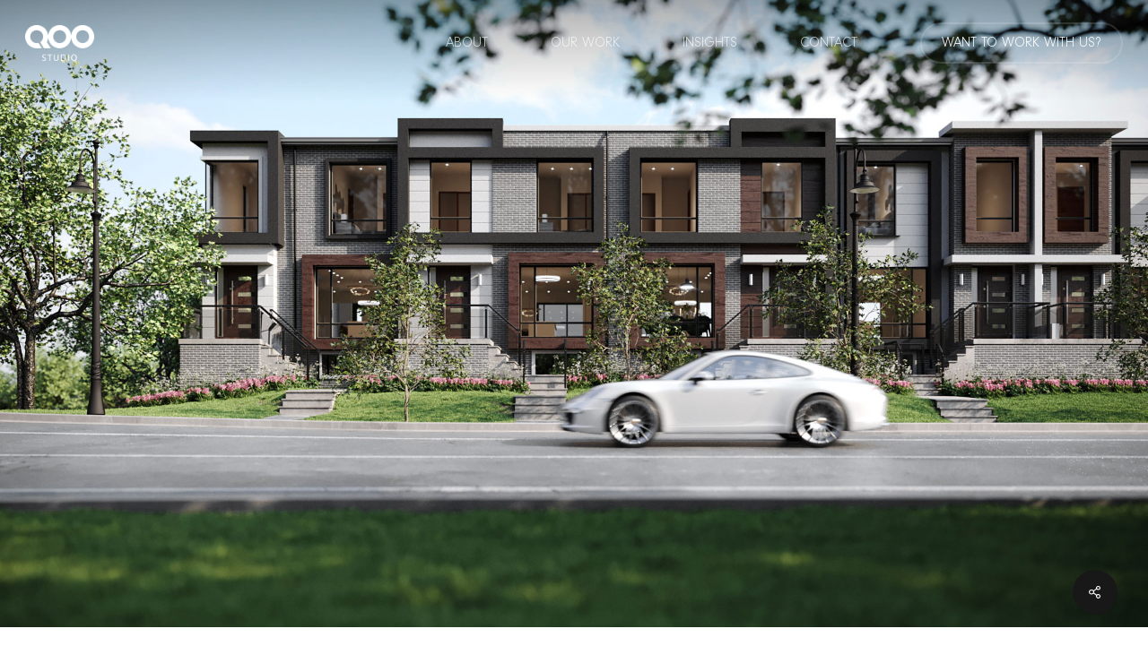

--- FILE ---
content_type: text/html; charset=UTF-8
request_url: https://qoostudio.com/portfolio/nahid-on-main/
body_size: 22896
content:
<!doctype html>
<html dir="ltr" lang="en-US" prefix="og: https://ogp.me/ns#" class="no-js">
<head>
	<meta charset="UTF-8">
	<meta name="viewport" content="width=device-width, initial-scale=1, maximum-scale=1, user-scalable=0" /><title>Nahid on Main - Qoo Studio</title>
	<style>img:is([sizes="auto" i], [sizes^="auto," i]) { contain-intrinsic-size: 3000px 1500px }</style>
	
		<!-- All in One SEO Pro 4.6.7.1 - aioseo.com -->
		<meta name="description" content="281 Mainstreet is a contemporary collection of 11 townhouses in The Beaches area of Toronto, ON and was designed with modern colours and textures." />
		<meta name="robots" content="max-image-preview:large" />
		<link rel="canonical" href="https://qoostudio.com/portfolio/nahid-on-main/" />
		<meta name="generator" content="All in One SEO Pro (AIOSEO) 4.6.7.1" />
		<meta property="og:locale" content="en_US" />
		<meta property="og:site_name" content="Qoo Studio - Powerful Visualization Technology" />
		<meta property="og:type" content="article" />
		<meta property="og:title" content="Nahid on Main - Qoo Studio" />
		<meta property="og:description" content="281 Mainstreet is a contemporary collection of 11 townhouses in The Beaches area of Toronto, ON and was designed with modern colours and textures." />
		<meta property="og:url" content="https://qoostudio.com/portfolio/nahid-on-main/" />
		<meta property="og:image" content="https://qoostudio.com/wp-content/uploads/2023/04/logo_gradient.png" />
		<meta property="og:image:secure_url" content="https://qoostudio.com/wp-content/uploads/2023/04/logo_gradient.png" />
		<meta property="article:published_time" content="2022-08-24T17:18:49+00:00" />
		<meta property="article:modified_time" content="2024-02-02T18:21:54+00:00" />
		<meta property="article:publisher" content="https://www.facebook.com/qoostudiovr" />
		<meta name="twitter:card" content="summary_large_image" />
		<meta name="twitter:site" content="@Qoostudio" />
		<meta name="twitter:title" content="Nahid on Main - Qoo Studio" />
		<meta name="twitter:description" content="281 Mainstreet is a contemporary collection of 11 townhouses in The Beaches area of Toronto, ON and was designed with modern colours and textures." />
		<meta name="twitter:creator" content="@Qoostudio" />
		<meta name="twitter:image" content="https://qoostudio.com/wp-content/uploads/2023/04/logo_gradient.png" />
		<script type="application/ld+json" class="aioseo-schema">
			{"@context":"https:\/\/schema.org","@graph":[{"@type":"BreadcrumbList","@id":"https:\/\/qoostudio.com\/portfolio\/nahid-on-main\/#breadcrumblist","itemListElement":[{"@type":"ListItem","@id":"https:\/\/qoostudio.com\/#listItem","position":1,"name":"Home","item":"https:\/\/qoostudio.com\/","nextItem":"https:\/\/qoostudio.com\/portfolio\/nahid-on-main\/#listItem"},{"@type":"ListItem","@id":"https:\/\/qoostudio.com\/portfolio\/nahid-on-main\/#listItem","position":2,"name":"Nahid on Main","previousItem":"https:\/\/qoostudio.com\/#listItem"}]},{"@type":"Organization","@id":"https:\/\/qoostudio.com\/#organization","name":"Qoo Studio","description":"Powerful Visualization Technology","url":"https:\/\/qoostudio.com\/","telephone":"+14162000988","logo":{"@type":"ImageObject","url":"https:\/\/qoostudio.com\/wp-content\/uploads\/2022\/04\/Logo-e1650299236380.png","@id":"https:\/\/qoostudio.com\/portfolio\/nahid-on-main\/#organizationLogo"},"image":{"@id":"https:\/\/qoostudio.com\/portfolio\/nahid-on-main\/#organizationLogo"},"sameAs":["https:\/\/twitter.com\/Qoostudio","https:\/\/www.instagram.com\/qoostudiovr\/?hl=en","https:\/\/www.youtube.com\/channel\/UCVmMq643K9Ru0TE9F6EPsRg","https:\/\/ca.linkedin.com\/company\/qoostudio?original_referer=httpsqoostudio.com"]},{"@type":"WebPage","@id":"https:\/\/qoostudio.com\/portfolio\/nahid-on-main\/#webpage","url":"https:\/\/qoostudio.com\/portfolio\/nahid-on-main\/","name":"Nahid on Main - Qoo Studio","description":"281 Mainstreet is a contemporary collection of 11 townhouses in The Beaches area of Toronto, ON and was designed with modern colours and textures.","inLanguage":"en-US","isPartOf":{"@id":"https:\/\/qoostudio.com\/#website"},"breadcrumb":{"@id":"https:\/\/qoostudio.com\/portfolio\/nahid-on-main\/#breadcrumblist"},"datePublished":"2022-08-24T17:18:49+00:00","dateModified":"2024-02-02T18:21:54+00:00"},{"@type":"WebSite","@id":"https:\/\/qoostudio.com\/#website","url":"https:\/\/qoostudio.com\/","name":"Qoo Studio","description":"Powerful Visualization Technology","inLanguage":"en-US","publisher":{"@id":"https:\/\/qoostudio.com\/#organization"}}]}
		</script>
		<!-- All in One SEO Pro -->

<link rel='dns-prefetch' href='//js.hs-scripts.com' />
<link rel='dns-prefetch' href='//fonts.googleapis.com' />
<link rel="alternate" type="application/rss+xml" title="Qoo Studio &raquo; Feed" href="https://qoostudio.com/feed/" />
<link rel="alternate" type="application/rss+xml" title="Qoo Studio &raquo; Comments Feed" href="https://qoostudio.com/comments/feed/" />
		<!-- This site uses the Google Analytics by MonsterInsights plugin v9.9.0 - Using Analytics tracking - https://www.monsterinsights.com/ -->
							<script src="//www.googletagmanager.com/gtag/js?id=G-QDRT1KD7LT"  data-cfasync="false" data-wpfc-render="false" type="text/javascript" async></script>
			<script data-cfasync="false" data-wpfc-render="false" type="text/javascript">
				var mi_version = '9.9.0';
				var mi_track_user = true;
				var mi_no_track_reason = '';
								var MonsterInsightsDefaultLocations = {"page_location":"https:\/\/qoostudio.com\/portfolio\/nahid-on-main\/"};
								if ( typeof MonsterInsightsPrivacyGuardFilter === 'function' ) {
					var MonsterInsightsLocations = (typeof MonsterInsightsExcludeQuery === 'object') ? MonsterInsightsPrivacyGuardFilter( MonsterInsightsExcludeQuery ) : MonsterInsightsPrivacyGuardFilter( MonsterInsightsDefaultLocations );
				} else {
					var MonsterInsightsLocations = (typeof MonsterInsightsExcludeQuery === 'object') ? MonsterInsightsExcludeQuery : MonsterInsightsDefaultLocations;
				}

								var disableStrs = [
										'ga-disable-G-QDRT1KD7LT',
									];

				/* Function to detect opted out users */
				function __gtagTrackerIsOptedOut() {
					for (var index = 0; index < disableStrs.length; index++) {
						if (document.cookie.indexOf(disableStrs[index] + '=true') > -1) {
							return true;
						}
					}

					return false;
				}

				/* Disable tracking if the opt-out cookie exists. */
				if (__gtagTrackerIsOptedOut()) {
					for (var index = 0; index < disableStrs.length; index++) {
						window[disableStrs[index]] = true;
					}
				}

				/* Opt-out function */
				function __gtagTrackerOptout() {
					for (var index = 0; index < disableStrs.length; index++) {
						document.cookie = disableStrs[index] + '=true; expires=Thu, 31 Dec 2099 23:59:59 UTC; path=/';
						window[disableStrs[index]] = true;
					}
				}

				if ('undefined' === typeof gaOptout) {
					function gaOptout() {
						__gtagTrackerOptout();
					}
				}
								window.dataLayer = window.dataLayer || [];

				window.MonsterInsightsDualTracker = {
					helpers: {},
					trackers: {},
				};
				if (mi_track_user) {
					function __gtagDataLayer() {
						dataLayer.push(arguments);
					}

					function __gtagTracker(type, name, parameters) {
						if (!parameters) {
							parameters = {};
						}

						if (parameters.send_to) {
							__gtagDataLayer.apply(null, arguments);
							return;
						}

						if (type === 'event') {
														parameters.send_to = monsterinsights_frontend.v4_id;
							var hookName = name;
							if (typeof parameters['event_category'] !== 'undefined') {
								hookName = parameters['event_category'] + ':' + name;
							}

							if (typeof MonsterInsightsDualTracker.trackers[hookName] !== 'undefined') {
								MonsterInsightsDualTracker.trackers[hookName](parameters);
							} else {
								__gtagDataLayer('event', name, parameters);
							}
							
						} else {
							__gtagDataLayer.apply(null, arguments);
						}
					}

					__gtagTracker('js', new Date());
					__gtagTracker('set', {
						'developer_id.dZGIzZG': true,
											});
					if ( MonsterInsightsLocations.page_location ) {
						__gtagTracker('set', MonsterInsightsLocations);
					}
										__gtagTracker('config', 'G-QDRT1KD7LT', {"forceSSL":"true","link_attribution":"true"} );
										window.gtag = __gtagTracker;										(function () {
						/* https://developers.google.com/analytics/devguides/collection/analyticsjs/ */
						/* ga and __gaTracker compatibility shim. */
						var noopfn = function () {
							return null;
						};
						var newtracker = function () {
							return new Tracker();
						};
						var Tracker = function () {
							return null;
						};
						var p = Tracker.prototype;
						p.get = noopfn;
						p.set = noopfn;
						p.send = function () {
							var args = Array.prototype.slice.call(arguments);
							args.unshift('send');
							__gaTracker.apply(null, args);
						};
						var __gaTracker = function () {
							var len = arguments.length;
							if (len === 0) {
								return;
							}
							var f = arguments[len - 1];
							if (typeof f !== 'object' || f === null || typeof f.hitCallback !== 'function') {
								if ('send' === arguments[0]) {
									var hitConverted, hitObject = false, action;
									if ('event' === arguments[1]) {
										if ('undefined' !== typeof arguments[3]) {
											hitObject = {
												'eventAction': arguments[3],
												'eventCategory': arguments[2],
												'eventLabel': arguments[4],
												'value': arguments[5] ? arguments[5] : 1,
											}
										}
									}
									if ('pageview' === arguments[1]) {
										if ('undefined' !== typeof arguments[2]) {
											hitObject = {
												'eventAction': 'page_view',
												'page_path': arguments[2],
											}
										}
									}
									if (typeof arguments[2] === 'object') {
										hitObject = arguments[2];
									}
									if (typeof arguments[5] === 'object') {
										Object.assign(hitObject, arguments[5]);
									}
									if ('undefined' !== typeof arguments[1].hitType) {
										hitObject = arguments[1];
										if ('pageview' === hitObject.hitType) {
											hitObject.eventAction = 'page_view';
										}
									}
									if (hitObject) {
										action = 'timing' === arguments[1].hitType ? 'timing_complete' : hitObject.eventAction;
										hitConverted = mapArgs(hitObject);
										__gtagTracker('event', action, hitConverted);
									}
								}
								return;
							}

							function mapArgs(args) {
								var arg, hit = {};
								var gaMap = {
									'eventCategory': 'event_category',
									'eventAction': 'event_action',
									'eventLabel': 'event_label',
									'eventValue': 'event_value',
									'nonInteraction': 'non_interaction',
									'timingCategory': 'event_category',
									'timingVar': 'name',
									'timingValue': 'value',
									'timingLabel': 'event_label',
									'page': 'page_path',
									'location': 'page_location',
									'title': 'page_title',
									'referrer' : 'page_referrer',
								};
								for (arg in args) {
																		if (!(!args.hasOwnProperty(arg) || !gaMap.hasOwnProperty(arg))) {
										hit[gaMap[arg]] = args[arg];
									} else {
										hit[arg] = args[arg];
									}
								}
								return hit;
							}

							try {
								f.hitCallback();
							} catch (ex) {
							}
						};
						__gaTracker.create = newtracker;
						__gaTracker.getByName = newtracker;
						__gaTracker.getAll = function () {
							return [];
						};
						__gaTracker.remove = noopfn;
						__gaTracker.loaded = true;
						window['__gaTracker'] = __gaTracker;
					})();
									} else {
										console.log("");
					(function () {
						function __gtagTracker() {
							return null;
						}

						window['__gtagTracker'] = __gtagTracker;
						window['gtag'] = __gtagTracker;
					})();
									}
			</script>
			
							<!-- / Google Analytics by MonsterInsights -->
		<link rel='stylesheet' id='wp-block-library-css' href='https://qoostudio.com/wp-includes/css/dist/block-library/style.min.css?ver=6.8.3' type='text/css' media='all' />
<style id='global-styles-inline-css' type='text/css'>
:root{--wp--preset--aspect-ratio--square: 1;--wp--preset--aspect-ratio--4-3: 4/3;--wp--preset--aspect-ratio--3-4: 3/4;--wp--preset--aspect-ratio--3-2: 3/2;--wp--preset--aspect-ratio--2-3: 2/3;--wp--preset--aspect-ratio--16-9: 16/9;--wp--preset--aspect-ratio--9-16: 9/16;--wp--preset--color--black: #000000;--wp--preset--color--cyan-bluish-gray: #abb8c3;--wp--preset--color--white: #ffffff;--wp--preset--color--pale-pink: #f78da7;--wp--preset--color--vivid-red: #cf2e2e;--wp--preset--color--luminous-vivid-orange: #ff6900;--wp--preset--color--luminous-vivid-amber: #fcb900;--wp--preset--color--light-green-cyan: #7bdcb5;--wp--preset--color--vivid-green-cyan: #00d084;--wp--preset--color--pale-cyan-blue: #8ed1fc;--wp--preset--color--vivid-cyan-blue: #0693e3;--wp--preset--color--vivid-purple: #9b51e0;--wp--preset--gradient--vivid-cyan-blue-to-vivid-purple: linear-gradient(135deg,rgba(6,147,227,1) 0%,rgb(155,81,224) 100%);--wp--preset--gradient--light-green-cyan-to-vivid-green-cyan: linear-gradient(135deg,rgb(122,220,180) 0%,rgb(0,208,130) 100%);--wp--preset--gradient--luminous-vivid-amber-to-luminous-vivid-orange: linear-gradient(135deg,rgba(252,185,0,1) 0%,rgba(255,105,0,1) 100%);--wp--preset--gradient--luminous-vivid-orange-to-vivid-red: linear-gradient(135deg,rgba(255,105,0,1) 0%,rgb(207,46,46) 100%);--wp--preset--gradient--very-light-gray-to-cyan-bluish-gray: linear-gradient(135deg,rgb(238,238,238) 0%,rgb(169,184,195) 100%);--wp--preset--gradient--cool-to-warm-spectrum: linear-gradient(135deg,rgb(74,234,220) 0%,rgb(151,120,209) 20%,rgb(207,42,186) 40%,rgb(238,44,130) 60%,rgb(251,105,98) 80%,rgb(254,248,76) 100%);--wp--preset--gradient--blush-light-purple: linear-gradient(135deg,rgb(255,206,236) 0%,rgb(152,150,240) 100%);--wp--preset--gradient--blush-bordeaux: linear-gradient(135deg,rgb(254,205,165) 0%,rgb(254,45,45) 50%,rgb(107,0,62) 100%);--wp--preset--gradient--luminous-dusk: linear-gradient(135deg,rgb(255,203,112) 0%,rgb(199,81,192) 50%,rgb(65,88,208) 100%);--wp--preset--gradient--pale-ocean: linear-gradient(135deg,rgb(255,245,203) 0%,rgb(182,227,212) 50%,rgb(51,167,181) 100%);--wp--preset--gradient--electric-grass: linear-gradient(135deg,rgb(202,248,128) 0%,rgb(113,206,126) 100%);--wp--preset--gradient--midnight: linear-gradient(135deg,rgb(2,3,129) 0%,rgb(40,116,252) 100%);--wp--preset--font-size--small: 13px;--wp--preset--font-size--medium: 20px;--wp--preset--font-size--large: 36px;--wp--preset--font-size--x-large: 42px;--wp--preset--font-family--neuzeitgro-reg: neuzeitgro-reg;--wp--preset--font-family--neuzeitgro-bla: neuzeitgro-bla;--wp--preset--font-family--neuzeitgro-bol: neuzeitgro-bol;--wp--preset--font-family--neuzeitgrocon-bla: neuzeitgrocon-bla;--wp--preset--font-family--neuzeitgroext-bla: neuzeitgroext-bla;--wp--preset--font-family--neuzeitgro-lig: neuzeitgro-lig;--wp--preset--spacing--20: 0.44rem;--wp--preset--spacing--30: 0.67rem;--wp--preset--spacing--40: 1rem;--wp--preset--spacing--50: 1.5rem;--wp--preset--spacing--60: 2.25rem;--wp--preset--spacing--70: 3.38rem;--wp--preset--spacing--80: 5.06rem;--wp--preset--shadow--natural: 6px 6px 9px rgba(0, 0, 0, 0.2);--wp--preset--shadow--deep: 12px 12px 50px rgba(0, 0, 0, 0.4);--wp--preset--shadow--sharp: 6px 6px 0px rgba(0, 0, 0, 0.2);--wp--preset--shadow--outlined: 6px 6px 0px -3px rgba(255, 255, 255, 1), 6px 6px rgba(0, 0, 0, 1);--wp--preset--shadow--crisp: 6px 6px 0px rgba(0, 0, 0, 1);}:root { --wp--style--global--content-size: 1300px;--wp--style--global--wide-size: 1300px; }:where(body) { margin: 0; }.wp-site-blocks > .alignleft { float: left; margin-right: 2em; }.wp-site-blocks > .alignright { float: right; margin-left: 2em; }.wp-site-blocks > .aligncenter { justify-content: center; margin-left: auto; margin-right: auto; }:where(.is-layout-flex){gap: 0.5em;}:where(.is-layout-grid){gap: 0.5em;}.is-layout-flow > .alignleft{float: left;margin-inline-start: 0;margin-inline-end: 2em;}.is-layout-flow > .alignright{float: right;margin-inline-start: 2em;margin-inline-end: 0;}.is-layout-flow > .aligncenter{margin-left: auto !important;margin-right: auto !important;}.is-layout-constrained > .alignleft{float: left;margin-inline-start: 0;margin-inline-end: 2em;}.is-layout-constrained > .alignright{float: right;margin-inline-start: 2em;margin-inline-end: 0;}.is-layout-constrained > .aligncenter{margin-left: auto !important;margin-right: auto !important;}.is-layout-constrained > :where(:not(.alignleft):not(.alignright):not(.alignfull)){max-width: var(--wp--style--global--content-size);margin-left: auto !important;margin-right: auto !important;}.is-layout-constrained > .alignwide{max-width: var(--wp--style--global--wide-size);}body .is-layout-flex{display: flex;}.is-layout-flex{flex-wrap: wrap;align-items: center;}.is-layout-flex > :is(*, div){margin: 0;}body .is-layout-grid{display: grid;}.is-layout-grid > :is(*, div){margin: 0;}body{padding-top: 0px;padding-right: 0px;padding-bottom: 0px;padding-left: 0px;}:root :where(.wp-element-button, .wp-block-button__link){background-color: #32373c;border-width: 0;color: #fff;font-family: inherit;font-size: inherit;line-height: inherit;padding: calc(0.667em + 2px) calc(1.333em + 2px);text-decoration: none;}.has-black-color{color: var(--wp--preset--color--black) !important;}.has-cyan-bluish-gray-color{color: var(--wp--preset--color--cyan-bluish-gray) !important;}.has-white-color{color: var(--wp--preset--color--white) !important;}.has-pale-pink-color{color: var(--wp--preset--color--pale-pink) !important;}.has-vivid-red-color{color: var(--wp--preset--color--vivid-red) !important;}.has-luminous-vivid-orange-color{color: var(--wp--preset--color--luminous-vivid-orange) !important;}.has-luminous-vivid-amber-color{color: var(--wp--preset--color--luminous-vivid-amber) !important;}.has-light-green-cyan-color{color: var(--wp--preset--color--light-green-cyan) !important;}.has-vivid-green-cyan-color{color: var(--wp--preset--color--vivid-green-cyan) !important;}.has-pale-cyan-blue-color{color: var(--wp--preset--color--pale-cyan-blue) !important;}.has-vivid-cyan-blue-color{color: var(--wp--preset--color--vivid-cyan-blue) !important;}.has-vivid-purple-color{color: var(--wp--preset--color--vivid-purple) !important;}.has-black-background-color{background-color: var(--wp--preset--color--black) !important;}.has-cyan-bluish-gray-background-color{background-color: var(--wp--preset--color--cyan-bluish-gray) !important;}.has-white-background-color{background-color: var(--wp--preset--color--white) !important;}.has-pale-pink-background-color{background-color: var(--wp--preset--color--pale-pink) !important;}.has-vivid-red-background-color{background-color: var(--wp--preset--color--vivid-red) !important;}.has-luminous-vivid-orange-background-color{background-color: var(--wp--preset--color--luminous-vivid-orange) !important;}.has-luminous-vivid-amber-background-color{background-color: var(--wp--preset--color--luminous-vivid-amber) !important;}.has-light-green-cyan-background-color{background-color: var(--wp--preset--color--light-green-cyan) !important;}.has-vivid-green-cyan-background-color{background-color: var(--wp--preset--color--vivid-green-cyan) !important;}.has-pale-cyan-blue-background-color{background-color: var(--wp--preset--color--pale-cyan-blue) !important;}.has-vivid-cyan-blue-background-color{background-color: var(--wp--preset--color--vivid-cyan-blue) !important;}.has-vivid-purple-background-color{background-color: var(--wp--preset--color--vivid-purple) !important;}.has-black-border-color{border-color: var(--wp--preset--color--black) !important;}.has-cyan-bluish-gray-border-color{border-color: var(--wp--preset--color--cyan-bluish-gray) !important;}.has-white-border-color{border-color: var(--wp--preset--color--white) !important;}.has-pale-pink-border-color{border-color: var(--wp--preset--color--pale-pink) !important;}.has-vivid-red-border-color{border-color: var(--wp--preset--color--vivid-red) !important;}.has-luminous-vivid-orange-border-color{border-color: var(--wp--preset--color--luminous-vivid-orange) !important;}.has-luminous-vivid-amber-border-color{border-color: var(--wp--preset--color--luminous-vivid-amber) !important;}.has-light-green-cyan-border-color{border-color: var(--wp--preset--color--light-green-cyan) !important;}.has-vivid-green-cyan-border-color{border-color: var(--wp--preset--color--vivid-green-cyan) !important;}.has-pale-cyan-blue-border-color{border-color: var(--wp--preset--color--pale-cyan-blue) !important;}.has-vivid-cyan-blue-border-color{border-color: var(--wp--preset--color--vivid-cyan-blue) !important;}.has-vivid-purple-border-color{border-color: var(--wp--preset--color--vivid-purple) !important;}.has-vivid-cyan-blue-to-vivid-purple-gradient-background{background: var(--wp--preset--gradient--vivid-cyan-blue-to-vivid-purple) !important;}.has-light-green-cyan-to-vivid-green-cyan-gradient-background{background: var(--wp--preset--gradient--light-green-cyan-to-vivid-green-cyan) !important;}.has-luminous-vivid-amber-to-luminous-vivid-orange-gradient-background{background: var(--wp--preset--gradient--luminous-vivid-amber-to-luminous-vivid-orange) !important;}.has-luminous-vivid-orange-to-vivid-red-gradient-background{background: var(--wp--preset--gradient--luminous-vivid-orange-to-vivid-red) !important;}.has-very-light-gray-to-cyan-bluish-gray-gradient-background{background: var(--wp--preset--gradient--very-light-gray-to-cyan-bluish-gray) !important;}.has-cool-to-warm-spectrum-gradient-background{background: var(--wp--preset--gradient--cool-to-warm-spectrum) !important;}.has-blush-light-purple-gradient-background{background: var(--wp--preset--gradient--blush-light-purple) !important;}.has-blush-bordeaux-gradient-background{background: var(--wp--preset--gradient--blush-bordeaux) !important;}.has-luminous-dusk-gradient-background{background: var(--wp--preset--gradient--luminous-dusk) !important;}.has-pale-ocean-gradient-background{background: var(--wp--preset--gradient--pale-ocean) !important;}.has-electric-grass-gradient-background{background: var(--wp--preset--gradient--electric-grass) !important;}.has-midnight-gradient-background{background: var(--wp--preset--gradient--midnight) !important;}.has-small-font-size{font-size: var(--wp--preset--font-size--small) !important;}.has-medium-font-size{font-size: var(--wp--preset--font-size--medium) !important;}.has-large-font-size{font-size: var(--wp--preset--font-size--large) !important;}.has-x-large-font-size{font-size: var(--wp--preset--font-size--x-large) !important;}.has-neuzeitgro-reg-font-family{font-family: var(--wp--preset--font-family--neuzeitgro-reg) !important;}.has-neuzeitgro-bla-font-family{font-family: var(--wp--preset--font-family--neuzeitgro-bla) !important;}.has-neuzeitgro-bol-font-family{font-family: var(--wp--preset--font-family--neuzeitgro-bol) !important;}.has-neuzeitgrocon-bla-font-family{font-family: var(--wp--preset--font-family--neuzeitgrocon-bla) !important;}.has-neuzeitgroext-bla-font-family{font-family: var(--wp--preset--font-family--neuzeitgroext-bla) !important;}.has-neuzeitgro-lig-font-family{font-family: var(--wp--preset--font-family--neuzeitgro-lig) !important;}
:where(.wp-block-post-template.is-layout-flex){gap: 1.25em;}:where(.wp-block-post-template.is-layout-grid){gap: 1.25em;}
:where(.wp-block-columns.is-layout-flex){gap: 2em;}:where(.wp-block-columns.is-layout-grid){gap: 2em;}
:root :where(.wp-block-pullquote){font-size: 1.5em;line-height: 1.6;}
</style>
<link rel='stylesheet' id='sr7css-css' href='//qoostudio.com/wp-content/plugins/revslider-rsssl-q-aQ67D5/public/css/sr7.css?ver=6.7.11' type='text/css' media='all' />
<link rel='stylesheet' id='nectar-portfolio-css' href='https://qoostudio.com/wp-content/plugins/salient-portfolio/css/portfolio.css?ver=1.7.6' type='text/css' media='all' />
<link rel='stylesheet' id='salient-social-css' href='https://qoostudio.com/wp-content/plugins/salient-social/css/style.css?ver=1.2.5' type='text/css' media='all' />
<style id='salient-social-inline-css' type='text/css'>

  .sharing-default-minimal .nectar-love.loved,
  body .nectar-social[data-color-override="override"].fixed > a:before, 
  body .nectar-social[data-color-override="override"].fixed .nectar-social-inner a,
  .sharing-default-minimal .nectar-social[data-color-override="override"] .nectar-social-inner a:hover,
  .nectar-social.vertical[data-color-override="override"] .nectar-social-inner a:hover {
    background-color: #181818;
  }
  .nectar-social.hover .nectar-love.loved,
  .nectar-social.hover > .nectar-love-button a:hover,
  .nectar-social[data-color-override="override"].hover > div a:hover,
  #single-below-header .nectar-social[data-color-override="override"].hover > div a:hover,
  .nectar-social[data-color-override="override"].hover .share-btn:hover,
  .sharing-default-minimal .nectar-social[data-color-override="override"] .nectar-social-inner a {
    border-color: #181818;
  }
  #single-below-header .nectar-social.hover .nectar-love.loved i,
  #single-below-header .nectar-social.hover[data-color-override="override"] a:hover,
  #single-below-header .nectar-social.hover[data-color-override="override"] a:hover i,
  #single-below-header .nectar-social.hover .nectar-love-button a:hover i,
  .nectar-love:hover i,
  .hover .nectar-love:hover .total_loves,
  .nectar-love.loved i,
  .nectar-social.hover .nectar-love.loved .total_loves,
  .nectar-social.hover .share-btn:hover, 
  .nectar-social[data-color-override="override"].hover .nectar-social-inner a:hover,
  .nectar-social[data-color-override="override"].hover > div:hover span,
  .sharing-default-minimal .nectar-social[data-color-override="override"] .nectar-social-inner a:not(:hover) i,
  .sharing-default-minimal .nectar-social[data-color-override="override"] .nectar-social-inner a:not(:hover) {
    color: #181818;
  }
</style>
<link rel='stylesheet' id='uaf_client_css-css' href='https://qoostudio.com/wp-content/uploads/useanyfont/uaf.css?ver=1761655575' type='text/css' media='all' />
<link rel='stylesheet' id='font-awesome-css' href='https://qoostudio.com/wp-content/themes/salient/css/font-awesome-legacy.min.css?ver=4.7.1' type='text/css' media='all' />
<link rel='stylesheet' id='salient-grid-system-css' href='https://qoostudio.com/wp-content/themes/salient/css/build/grid-system.css?ver=17.4.1' type='text/css' media='all' />
<link rel='stylesheet' id='main-styles-css' href='https://qoostudio.com/wp-content/themes/salient/css/build/style.css?ver=17.4.1' type='text/css' media='all' />
<style id='main-styles-inline-css' type='text/css'>

		@font-face{
		     font-family:'Open Sans';
		     src:url('https://qoostudio.com/wp-content/themes/salient/css/fonts/OpenSans-Light.woff') format('woff');
		     font-weight:300;
		     font-style:normal; 
		}
		 @font-face{
		     font-family:'Open Sans';
		     src:url('https://qoostudio.com/wp-content/themes/salient/css/fonts/OpenSans-Regular.woff') format('woff');
		     font-weight:400;
		     font-style:normal; 
		}
		 @font-face{
		     font-family:'Open Sans';
		     src:url('https://qoostudio.com/wp-content/themes/salient/css/fonts/OpenSans-SemiBold.woff') format('woff');
		     font-weight:600;
		     font-style:normal; 
		}
		 @font-face{
		     font-family:'Open Sans';
		     src:url('https://qoostudio.com/wp-content/themes/salient/css/fonts/OpenSans-Bold.woff') format('woff');
		     font-weight:700;
		     font-style:normal; 
		}
@media only screen and (max-width: 999px) and (min-width: 691px) {
          #page-header-bg .page-header-bg-image {
             background-image: url("https://qoostudio.com/wp-content/uploads/2022/08/281-Mainstreet-EXT1-1024x576.jpg")!important;
          }
        }
        @media only screen and (max-width: 690px) {
          #page-header-bg .page-header-bg-image {
            background-image: url("https://qoostudio.com/wp-content/uploads/2022/08/281-Mainstreet-EXT1-768x432.jpg")!important;
         }
        }
</style>
<link rel='stylesheet' id='nectar-single-styles-css' href='https://qoostudio.com/wp-content/themes/salient/css/build/single.css?ver=17.4.1' type='text/css' media='all' />
<link rel='stylesheet' id='nectar-element-highlighted-text-css' href='https://qoostudio.com/wp-content/themes/salient/css/build/elements/element-highlighted-text.css?ver=17.4.1' type='text/css' media='all' />
<link rel='stylesheet' id='nectar-element-fancy-unordered-list-css' href='https://qoostudio.com/wp-content/themes/salient/css/build/elements/element-fancy-unordered-list.css?ver=17.4.1' type='text/css' media='all' />
<link rel='stylesheet' id='nectar-element-recent-posts-css' href='https://qoostudio.com/wp-content/themes/salient/css/build/elements/element-recent-posts.css?ver=17.4.1' type='text/css' media='all' />
<link rel='stylesheet' id='responsive-css' href='https://qoostudio.com/wp-content/themes/salient/css/build/responsive.css?ver=17.4.1' type='text/css' media='all' />
<link rel='stylesheet' id='nectar-flickity-css' href='https://qoostudio.com/wp-content/themes/salient/css/build/plugins/flickity.css?ver=17.4.1' type='text/css' media='all' />
<link rel='stylesheet' id='skin-material-css' href='https://qoostudio.com/wp-content/themes/salient/css/build/skin-material.css?ver=17.4.1' type='text/css' media='all' />
<link rel='stylesheet' id='salient-wp-menu-dynamic-css' href='https://qoostudio.com/wp-content/uploads/salient/menu-dynamic.css?ver=33537' type='text/css' media='all' />
<link rel='stylesheet' id='dynamic-css-css' href='https://qoostudio.com/wp-content/themes/salient/css/salient-dynamic-styles.css?ver=16586' type='text/css' media='all' />
<style id='dynamic-css-inline-css' type='text/css'>
#page-header-bg.fullscreen-header,#page-header-wrap.fullscreen-header{width:100%;position:relative;transition:none;-webkit-transition:none;z-index:2}#page-header-wrap.fullscreen-header{background-color:#2b2b2b}#page-header-bg.fullscreen-header .span_6{opacity:1}#page-header-bg.fullscreen-header[data-alignment-v="middle"] .span_6{top:50%!important}.default-blog-title.fullscreen-header{position:relative}@media only screen and (min-width :1px) and (max-width :999px){#page-header-bg[data-parallax="1"][data-alignment-v="middle"].fullscreen-header .span_6{-webkit-transform:translateY(-50%)!important;transform:translateY(-50%)!important;}#page-header-bg[data-parallax="1"][data-alignment-v="middle"].fullscreen-header .nectar-particles .span_6{-webkit-transform:none!important;transform:none!important;}#page-header-bg.fullscreen-header .row{top:0!important;}}body.material #page-header-bg.fullscreen-header .inner-wrap >a:hover{box-shadow:0 10px 24px rgba(0,0,0,0.15);}#page-header-bg.fullscreen-header .author-section .meta-category{display:block;}#page-header-bg.fullscreen-header .author-section .meta-category a,#page-header-bg.fullscreen-header .author-section,#page-header-bg.fullscreen-header .meta-author img{display:inline-block}#page-header-bg h1{padding-top:5px;padding-bottom:5px}.single-post #page-header-bg.fullscreen-header h1{margin:0 auto;}#page-header-bg.fullscreen-header .author-section{width:auto}#page-header-bg.fullscreen-header .author-section .avatar-post-info,#page-header-bg.fullscreen-header .author-section .meta-author{text-align:center}#page-header-bg.fullscreen-header .author-section .avatar-post-info{margin-top:13px;margin-left:0}#page-header-bg.fullscreen-header .author-section .meta-author{top:0}#page-header-bg.fullscreen-header .author-section{margin-top:25px}#page-header-bg.fullscreen-header .author-section .meta-author{display:block;float:none}.single-post #page-header-bg.fullscreen-header,.single-post #single-below-header.fullscreen-header{background-color:#f6f6f6}.single-post #single-below-header.fullscreen-header{border-top:1px solid #DDD;border-bottom:none!important}.no-rgba #header-space{display:none;}@media only screen and (max-width:999px){body #header-space[data-header-mobile-fixed="1"]{display:none;}#header-outer[data-mobile-fixed="false"]{position:absolute;}}@media only screen and (max-width:999px){body:not(.nectar-no-flex-height) #header-space[data-secondary-header-display="full"]:not([data-header-mobile-fixed="false"]){display:block!important;margin-bottom:-66px;}#header-space[data-secondary-header-display="full"][data-header-mobile-fixed="false"]{display:none;}}@media only screen and (min-width:1000px){#header-space{display:none;}.nectar-slider-wrap.first-section,.parallax_slider_outer.first-section,.full-width-content.first-section,.parallax_slider_outer.first-section .swiper-slide .content,.nectar-slider-wrap.first-section .swiper-slide .content,#page-header-bg,.nder-page-header,#page-header-wrap,.full-width-section.first-section{margin-top:0!important;}body #page-header-bg,body #page-header-wrap{height:96px;}body #search-outer{z-index:100000;}}@media only screen and (min-width:1000px){#page-header-wrap.fullscreen-header,#page-header-wrap.fullscreen-header #page-header-bg,html:not(.nectar-box-roll-loaded) .nectar-box-roll > #page-header-bg.fullscreen-header,.nectar_fullscreen_zoom_recent_projects,#nectar_fullscreen_rows:not(.afterLoaded) > div{height:100vh;}.wpb_row.vc_row-o-full-height.top-level,.wpb_row.vc_row-o-full-height.top-level > .col.span_12{min-height:100vh;}#page-header-bg[data-alignment-v="middle"] .span_6 .inner-wrap,#page-header-bg[data-alignment-v="top"] .span_6 .inner-wrap,.blog-archive-header.color-bg .container{padding-top:93px;}#page-header-wrap.container #page-header-bg .span_6 .inner-wrap{padding-top:0;}.nectar-slider-wrap[data-fullscreen="true"]:not(.loaded),.nectar-slider-wrap[data-fullscreen="true"]:not(.loaded) .swiper-container{height:calc(100vh + 2px)!important;}.admin-bar .nectar-slider-wrap[data-fullscreen="true"]:not(.loaded),.admin-bar .nectar-slider-wrap[data-fullscreen="true"]:not(.loaded) .swiper-container{height:calc(100vh - 30px)!important;}}@media only screen and (max-width:999px){#page-header-bg[data-alignment-v="middle"]:not(.fullscreen-header) .span_6 .inner-wrap,#page-header-bg[data-alignment-v="top"] .span_6 .inner-wrap,.blog-archive-header.color-bg .container{padding-top:50px;}.vc_row.top-level.full-width-section:not(.full-width-ns) > .span_12,#page-header-bg[data-alignment-v="bottom"] .span_6 .inner-wrap{padding-top:40px;}}@media only screen and (max-width:690px){.vc_row.top-level.full-width-section:not(.full-width-ns) > .span_12{padding-top:50px;}.vc_row.top-level.full-width-content .nectar-recent-posts-single_featured .recent-post-container > .inner-wrap{padding-top:40px;}}@media only screen and (max-width:999px){.full-width-ns .nectar-slider-wrap .swiper-slide[data-y-pos="middle"] .content,.full-width-ns .nectar-slider-wrap .swiper-slide[data-y-pos="top"] .content{padding-top:30px;}}@media only screen and (max-width:999px){.using-mobile-browser #page-header-wrap.fullscreen-header,.using-mobile-browser #page-header-wrap.fullscreen-header #page-header-bg{height:calc(100vh - 76px);}.using-mobile-browser #nectar_fullscreen_rows:not(.afterLoaded):not([data-mobile-disable="on"]) > div{height:calc(100vh - 76px);}.using-mobile-browser .wpb_row.vc_row-o-full-height.top-level,.using-mobile-browser .wpb_row.vc_row-o-full-height.top-level > .col.span_12,[data-permanent-transparent="1"].using-mobile-browser .wpb_row.vc_row-o-full-height.top-level,[data-permanent-transparent="1"].using-mobile-browser .wpb_row.vc_row-o-full-height.top-level > .col.span_12{min-height:calc(100vh - 76px);}#page-header-wrap.fullscreen-header,#page-header-wrap.fullscreen-header #page-header-bg,html:not(.nectar-box-roll-loaded) .nectar-box-roll > #page-header-bg.fullscreen-header,.nectar_fullscreen_zoom_recent_projects,.nectar-slider-wrap[data-fullscreen="true"]:not(.loaded),.nectar-slider-wrap[data-fullscreen="true"]:not(.loaded) .swiper-container,#nectar_fullscreen_rows:not(.afterLoaded):not([data-mobile-disable="on"]) > div{height:calc(100vh - 1px);}.wpb_row.vc_row-o-full-height.top-level,.wpb_row.vc_row-o-full-height.top-level > .col.span_12{min-height:calc(100vh - 1px);}body[data-transparent-header="false"] #ajax-content-wrap.no-scroll{min-height:calc(100vh - 1px);height:calc(100vh - 1px);}}body[data-aie] .col[data-padding-pos="top"] > .vc_column-inner,#ajax-content-wrap .col[data-padding-pos="top"] > .vc_column-inner,#ajax-content-wrap .col[data-padding-pos="top"] > .n-sticky > .vc_column-inner{padding-right:0;padding-bottom:0;padding-left:0}.wpb_column.right_margin_0px{margin-right:0!important;}.wpb_column.left_margin_0px{margin-left:0!important;}.col.padding-10-percent > .vc_column-inner,.col.padding-10-percent > .n-sticky > .vc_column-inner{padding:calc(600px * 0.10);}@media only screen and (max-width:690px){.col.padding-10-percent > .vc_column-inner,.col.padding-10-percent > .n-sticky > .vc_column-inner{padding:calc(100vw * 0.10);}}@media only screen and (min-width:1000px){.col.padding-10-percent > .vc_column-inner,.col.padding-10-percent > .n-sticky > .vc_column-inner{padding:calc((100vw - 180px) * 0.10);}.column_container:not(.vc_col-sm-12) .col.padding-10-percent > .vc_column-inner{padding:calc((100vw - 180px) * 0.05);}}@media only screen and (min-width:1425px){.col.padding-10-percent > .vc_column-inner{padding:calc(1245px * 0.10);}.column_container:not(.vc_col-sm-12) .col.padding-10-percent > .vc_column-inner{padding:calc(1245px * 0.05);}}.full-width-content .col.padding-10-percent > .vc_column-inner{padding:calc(100vw * 0.10);}@media only screen and (max-width:999px){.full-width-content .col.padding-10-percent > .vc_column-inner{padding:calc(100vw * 0.10);}}@media only screen and (min-width:1000px){.full-width-content .column_container:not(.vc_col-sm-12) .col.padding-10-percent > .vc_column-inner{padding:calc(100vw * 0.05);}}@media only screen and (max-width:999px){body .vc_row-fluid:not(.full-width-content) > .span_12 .vc_col-sm-2:not(:last-child):not([class*="vc_col-xs-"]){margin-bottom:25px;}}@media only screen and (min-width :691px) and (max-width :999px){body .vc_col-sm-2{width:31.2%;margin-left:3.1%;}body .full-width-content .vc_col-sm-2{width:33.3%;margin-left:0;}.vc_row-fluid .vc_col-sm-2[class*="vc_col-sm-"]:first-child:not([class*="offset"]),.vc_row-fluid .vc_col-sm-2[class*="vc_col-sm-"]:nth-child(3n+4):not([class*="offset"]){margin-left:0;}}@media only screen and (max-width :690px){body .vc_row-fluid .vc_col-sm-2:not([class*="vc_col-xs"]),body .vc_row-fluid.full-width-content .vc_col-sm-2:not([class*="vc_col-xs"]){width:50%;}.vc_row-fluid .vc_col-sm-2[class*="vc_col-sm-"]:first-child:not([class*="offset"]),.vc_row-fluid .vc_col-sm-2[class*="vc_col-sm-"]:nth-child(2n+3):not([class*="offset"]){margin-left:0;}}@media only screen and (max-width:690px){body .wpb_row .wpb_column.padding-12-percent_phone > .vc_column-inner,body .wpb_row .wpb_column.padding-12-percent_phone > .n-sticky > .vc_column-inner{padding:calc(690px * 0.12);}}@media only screen and (max-width:690px){body .vc_row.top_padding_phone_10pct{padding-top:10%!important;}}.screen-reader-text,.nectar-skip-to-content:not(:focus){border:0;clip:rect(1px,1px,1px,1px);clip-path:inset(50%);height:1px;margin:-1px;overflow:hidden;padding:0;position:absolute!important;width:1px;word-wrap:normal!important;}.row .col img:not([srcset]){width:auto;}.row .col img.img-with-animation.nectar-lazy:not([srcset]){width:100%;}
@font-face {
    font-family: 'NeuzeitGro-Bla';
    src: url("/wp-content/themes/salient-child/fonts/NeuzeitGro-Bla.woff") format("woff"),
         url("/wp-content/themes/salient-child/fonts/NeuzeitGro-Bla.woff2") format("woff2"),
         url("/wp-content/themes/salient-child/fonts/NeuzeitGro-Bla.otf") format("opentype"),
         url("/wp-content/themes/salient-child/fonts/NeuzeitGro-Bla.ttf") format("truetype");
        
    font-weight: 300;
    font-style: normal;
}
@font-face {
    font-family: 'NeuzeitGro-Bol';
    src: url("/wp-content/themes/salient-child/fonts/NeuzeitGro-Bol.woff") format("woff"),
         url("/wp-content/themes/salient-child/fonts/NeuzeitGro-Bol.woff2") format("woff2"), 
         url("/wp-content/themes/salient-child/fonts/NeuzeitGro-Bol.otf") format("opentype"),
         url("/wp-content/themes/salient-child/fonts/NeuzeitGro-Bol.ttf") format("truetype");
    font-weight: 300;
    font-style: italic;
}
@font-face {
    font-family: 'NeuzeitGro-Lig';
    src: url("/wp-content/themes/salient-child/fonts/NeuzeitGro-Lig.woff") format("woff"),
         url("/wp-content/themes/salient-child/fonts/NeuzeitGro-Lig.woff2") format("woff2"),
         url("/wp-content/themes/salient-child/fonts/NeuzeitGro-Lig.otf") format("opentype"),
         url("/wp-content/themes/salient-child/fonts/NeuzeitGro-Lig.ttf") format("truetype");
    font-weight: normal;
    font-style: italic;
}
@font-face {
    font-family: 'NeuzeitGro-Reg';
    src: url("/wp-content/themes/salient-child/fonts/NeuzeitGro-Reg.woff") format("woff"),
         url("/wp-content/themes/salient-child/fonts/NeuzeitGro-Reg.woff2") format("woff2"),
         url("/wp-content/themes/salient-child/fonts/NeuzeitGro-Reg.otf") format("opentype"),
         url("/wp-content/themes/salient-child/fonts/NeuzeitGro-Reg.ttf") format("truetype");
    font-weight: 600;
    font-style: normal;
}
@font-face {
    font-family: 'NeuzeitGroCon-Bla';
    src: url("/wp-content/themes/salient-child/fonts/NeuzeitGroCon-Bla.woff") format("woff"),
         url("/wp-content/themes/salient-child/fonts/NeuzeitGroCon-Bla.woff2") format("woff2"),
         url("/wp-content/themes/salient-child/fonts/NeuzeitGroCon-Bla.otf") format("opentype"),
         url("/wp-content/themes/salient-child/fonts/NeuzeitGroCon-Bla.ttf") format("truetype");
    font-weight: 600;
    font-style: italic;
}
@font-face {
    font-family: 'NeuzeitGroExt-Bla';
    src: url("/wp-content/themes/salient-child/fonts/NeuzeitGroExt-Bla.woff") format("woff"),
         url("/wp-content/themes/salient-child/fonts/NeuzeitGroExt-Bla.woff2") format("woff2"),
         url("/wp-content/themes/salient-child/fonts/NeuzeitGroExt-Bla.otf") format("opentype"),
         url("/wp-content/themes/salient-child/fonts/NeuzeitGroExt-Bla.ttf") format("truetype");
    font-weight: bold;
    font-style: normal;
}

#footer-outer .row {
    padding: 30px !important;
}


#footer-outer .widget {
    margin-bottom: 0px !important;
}


/*Removes The Portfolio Page Title*/
.portfolio-template-default #full_width_portfolio .project-title{
  display: none;
}


/*button Border*/
body #header-outer .menu-item-69 > a:before, body #header-outer .menu-item-69 > :after {
    border-width: 2px;
    height: calc(100% + 30px);
}


/*menu btn styl*/
.nectar-inherit-border-radius, body[data-button-style^="rounded"] .nectar-cta:not([data-style="material"]) .link_wrap, body[data-button-style^="rounded"] .nectar-button.see-through, body[data-button-style^="rounded"] .nectar-button.see-through-2, body[data-button-style^="rounded"] .nectar-button.see-through-3, body[data-button-style^="rounded"] .portfolio-filters-inline .container ul li a, body[data-button-style^="rounded"] .slide-out-widget-area-toggle[data-custom-color="true"] a:before, body[data-button-style^="rounded"] #to-top, body[data-button-style^="rounded"] .flex-direction-nav a, body[data-button-style^="rounded"] #pagination span, body[data-button-style^="rounded"] #pagination a, body[data-button-style^="rounded"] #pagination .next.inactive, body[data-button-style^="rounded"] #pagination .prev.inactive, body[data-button-style^="rounded"].woocommerce nav.woocommerce-pagination ul li a, body[data-button-style^="rounded"].woocommerce .container-wrap nav.woocommerce-pagination ul li span, body[data-button-style^="rounded"] .container-wrap nav.woocommerce-pagination ul li span, body[data-button-style^="rounded"].woocommerce-cart .wc-proceed-to-checkout a.checkout-button, body[data-button-style^="rounded"] #infscr-loading, body[data-button-style^="rounded"] input[type=submit], body[data-button-style^="rounded"] button[type=submit], body[data-button-style^="rounded"] input[type="button"], body[data-button-style^="rounded"] button, body[data-button-style^="rounded"] .nectar-button, body[data-button-style^="rounded"] .swiper-slide .button a, body[data-button-style^="rounded"] #top nav > ul > li[class*="button_solid_color"] > a:before, body[data-button-style^="rounded"] #top nav > ul > li[class*="button_bordered"] > a:before, body[data-button-style^="rounded"] .woocommerce.add_to_cart_inline a.button.add_to_cart_button, body[data-button-style^="rounded"] #header-outer .widget_shopping_cart a.button, .nectar-slide-in-cart.style_slide_in_click .widget_shopping_cart a.button, li[class*="menu-item-btn-style"] > a:before, li[class*="menu-item-btn-style"] > a:after {
    box-sizing: border-box;
    -moz-box-sizing: border-box;
    -webkit-box-sizing: border-box;
    border: 2px solid #ffffff96 !important;
    border-radius: 200px!important;
    -webkit-border-radius: 200px!important;
    box-shadow: none;
    -ms-transition: opacity .45s cubic-bezier(0.25,1,0.33,1),transform .45s cubic-bezier(0.25,1,0.33,1),border-color .45s cubic-bezier(0.25,1,0.33,1),color .45s cubic-bezier(0.25,1,0.33,1),background-color .45s cubic-bezier(0.25,1,0.33,1),box-shadow .45s cubic-bezier(0.25,1,0.33,1);
    -webkit-transition: opacity .45s cubic-bezier(0.25,1,0.33,1),transform .45s cubic-bezier(0.25,1,0.33,1),border-color .45s cubic-bezier(0.25,1,0.33,1),color .45s cubic-bezier(0.25,1,0.33,1),background-color .45s cubic-bezier(0.25,1,0.33,1),box-shadow .45s cubic-bezier(0.25,1,0.33,1);
    transition: opacity .45s cubic-bezier(0.25,1,0.33,1),transform .45s cubic-bezier(0.25,1,0.33,1),border-color .45s cubic-bezier(0.25,1,0.33,1),color .45s cubic-bezier(0.25,1,0.33,1),background-color .45s cubic-bezier(0.25,1,0.33,1),box-shadow .45s cubic-bezier(0.25,1,0.33,1);
}



::-webkit-scrollbar {
  width: 15px;
}

/* Track */
::-webkit-scrollbar-track {
  box-shadow: inset 0 0 5px grey; 
  border-radius: 10px;
}
 
/* Handle */
::-webkit-scrollbar-thumb {
  background: #182020; 
  border-radius: 10px;
}

/* Handle on hover */
::-webkit-scrollbar-thumb:hover {
  background: #181818; 
}

/*work filter line tkns*/
.tabbed[data-style*=minimal]>ul li a:after {
    height: 1px;
}

/*tes number edite*/
.testimonial_slider .controls {
    position: absolute;
    bottom: 0px;
    z-index: 30;
    width: 100%;
    text-align: center;
}

/* Increase button size for desktop screens */
@media (min-width: 768px) {
  body .nectar-hor-list-item .nectar-list-item-btn {
    font-size: 24px;
    padding: 18px 30px;
}
}

/* Add padding to rows for all screens */
body h6, .row .col h6, .nectar-hor-list-item[data-font-family="h6"], .nectar-ext-menu-item .inherit-h6 .menu-title-text, #slide-out-widget-area .nectar-ext-menu-item .inherit-h6, #ajax-content-wrap .nectar-inherit-h6, #header-outer .nectar-inherit-h6, [data-inherit-heading-family="h6"], .nectar-quick-view-box div.product .summary p.price.nectar-inherit-h6, body.woocommerce div.product p.price.nectar-inherit-h6 ins {
    padding-top: 40px;
  padding-bottom: 40px;
}
</style>
<link rel='stylesheet' id='redux-google-fonts-salient_redux-css' href='https://fonts.googleapis.com/css?family=Roboto%3A400%7CCabin%3A400italic%2C500&#038;ver=6.8.3' type='text/css' media='all' />
<script type="text/javascript" src="https://qoostudio.com/wp-content/plugins/google-analytics-for-wordpress/assets/js/frontend-gtag.min.js?ver=9.9.0" id="monsterinsights-frontend-script-js" async="async" data-wp-strategy="async"></script>
<script data-cfasync="false" data-wpfc-render="false" type="text/javascript" id='monsterinsights-frontend-script-js-extra'>/* <![CDATA[ */
var monsterinsights_frontend = {"js_events_tracking":"true","download_extensions":"doc,pdf,ppt,zip,xls,docx,pptx,xlsx","inbound_paths":"[{\"path\":\"\\\/go\\\/\",\"label\":\"affiliate\"},{\"path\":\"\\\/recommend\\\/\",\"label\":\"affiliate\"}]","home_url":"https:\/\/qoostudio.com","hash_tracking":"false","v4_id":"G-QDRT1KD7LT"};/* ]]> */
</script>
<script type="text/javascript" src="//qoostudio.com/wp-content/plugins/revslider-rsssl-q-aQ67D5/public/js/libs/tptools.js?ver=6.7.11" id="_tpt-js" async="async" data-wp-strategy="async"></script>
<script type="text/javascript" src="//qoostudio.com/wp-content/plugins/revslider-rsssl-q-aQ67D5/public/js/sr7.js?ver=6.7.11" id="sr7-js" async="async" data-wp-strategy="async"></script>
<script></script><link rel="https://api.w.org/" href="https://qoostudio.com/wp-json/" /><link rel="EditURI" type="application/rsd+xml" title="RSD" href="https://qoostudio.com/xmlrpc.php?rsd" />
<meta name="generator" content="WordPress 6.8.3" />
<link rel='shortlink' href='https://qoostudio.com/?p=973' />
<link rel="alternate" title="oEmbed (JSON)" type="application/json+oembed" href="https://qoostudio.com/wp-json/oembed/1.0/embed?url=https%3A%2F%2Fqoostudio.com%2Fportfolio%2Fnahid-on-main%2F" />
<link rel="alternate" title="oEmbed (XML)" type="text/xml+oembed" href="https://qoostudio.com/wp-json/oembed/1.0/embed?url=https%3A%2F%2Fqoostudio.com%2Fportfolio%2Fnahid-on-main%2F&#038;format=xml" />
			<!-- DO NOT COPY THIS SNIPPET! Start of Page Analytics Tracking for HubSpot WordPress plugin v11.3.21-->
			<script class="hsq-set-content-id" data-content-id="blog-post">
				var _hsq = _hsq || [];
				_hsq.push(["setContentType", "blog-post"]);
			</script>
			<!-- DO NOT COPY THIS SNIPPET! End of Page Analytics Tracking for HubSpot WordPress plugin -->
			<link rel="preconnect" href="https://fonts.googleapis.com">
<link rel="preconnect" href="https://fonts.gstatic.com/" crossorigin>
<meta name="generator" content="Powered by Slider Revolution 6.7.11 - responsive, Mobile-Friendly Slider Plugin for WordPress with comfortable drag and drop interface." />
<script type="text/javascript"> var root = document.getElementsByTagName( "html" )[0]; root.setAttribute( "class", "js" ); </script><meta name="generator" content="Powered by WPBakery Page Builder - drag and drop page builder for WordPress."/>
<style class='wp-fonts-local' type='text/css'>
@font-face{font-family:neuzeitgro-reg;font-style:normal;font-weight:400;font-display:fallback;src:url('https://qoostudio.com/wp-content/uploads/useanyfont/9729NeuzeitGro-Reg.woff2') format('woff2');}
@font-face{font-family:neuzeitgro-bla;font-style:normal;font-weight:400;font-display:fallback;src:url('https://qoostudio.com/wp-content/uploads/useanyfont/366NeuzeitGro-Bla.woff2') format('woff2');}
@font-face{font-family:neuzeitgro-bol;font-style:normal;font-weight:400;font-display:fallback;src:url('https://qoostudio.com/wp-content/uploads/useanyfont/4809NeuzeitGro-Bol.woff2') format('woff2');}
@font-face{font-family:neuzeitgrocon-bla;font-style:normal;font-weight:400;font-display:fallback;src:url('https://qoostudio.com/wp-content/uploads/useanyfont/7582NeuzeitGroCon-Bla.woff2') format('woff2');}
@font-face{font-family:neuzeitgroext-bla;font-style:normal;font-weight:400;font-display:fallback;src:url('https://qoostudio.com/wp-content/uploads/useanyfont/2773NeuzeitGroExt-Bla.woff2') format('woff2');}
@font-face{font-family:neuzeitgro-lig;font-style:normal;font-weight:400;font-display:fallback;src:url('https://qoostudio.com/wp-content/uploads/useanyfont/3604NeuzeitGro-Lig.woff2') format('woff2');}
</style>
<link rel="icon" href="https://qoostudio.com/wp-content/uploads/2022/04/favicon.png" sizes="32x32" />
<link rel="icon" href="https://qoostudio.com/wp-content/uploads/2022/04/favicon.png" sizes="192x192" />
<link rel="apple-touch-icon" href="https://qoostudio.com/wp-content/uploads/2022/04/favicon.png" />
<meta name="msapplication-TileImage" content="https://qoostudio.com/wp-content/uploads/2022/04/favicon.png" />
<script>
	window._tpt			??= {};
	window.SR7			??= {};
	_tpt.R				??= {};
	_tpt.R.fonts		??= {};
	_tpt.R.fonts.customFonts??= {};
	SR7.devMode			=  false;
	SR7.F 				??= {};
	SR7.G				??= {};
	SR7.LIB				??= {};
	SR7.E				??= {};
	SR7.E.gAddons		??= {};
	SR7.E.php 			??= {};
	SR7.E.nonce			= '1739030478';
	SR7.E.ajaxurl		= 'https://qoostudio.com/wp-admin/admin-ajax.php';
	SR7.E.resturl		= 'https://qoostudio.com/wp-json/';
	SR7.E.slug_path		= 'revslider-rsssl-q-aQ67D5/revslider.php';
	SR7.E.slug			= 'revslider';
	SR7.E.plugin_url	= 'https://qoostudio.com/wp-content/plugins/revslider-rsssl-q-aQ67D5/';
	SR7.E.wp_plugin_url = 'https://qoostudio.com/wp-content/plugins/';
	SR7.E.revision		= '6.7.11';
	SR7.E.fontBaseUrl	= '//fonts.googleapis.com/css2?family=';
	SR7.G.breakPoints 	= [1240,1024,778,480];
	SR7.E.modules 		= ['module','page','slide','layer','draw','animate','srtools','canvas','defaults','carousel','navigation','media','modifiers','migration'];
	SR7.E.libs 			= ['WEBGL'];
	SR7.E.css 			= ['csslp','cssbtns','cssfilters','cssnav','cssmedia'];
	SR7.E.resources		= {};
	SR7.JSON			??= {};
/*! Slider Revolution 7.0 - Page Processor */
!function(){"use strict";window.SR7??={},window._tpt??={},SR7.version="Slider Revolution 6.7.9",_tpt.getWinDim=function(t){_tpt.screenHeightWithUrlBar??=window.innerHeight;let e=SR7.F?.modal?.visible&&SR7.M[SR7.F.module.getIdByAlias(SR7.F.modal.requested)];_tpt.scrollBar=window.innerWidth!==document.documentElement.clientWidth||e&&window.innerWidth!==e.c.module.clientWidth,_tpt.winW=window.innerWidth-(_tpt.scrollBar||"prepare"==t?_tpt.scrollBarW:0),_tpt.winH=window.innerHeight,_tpt.winWAll=e?e.c.module.clientWidth:document.documentElement.clientWidth},_tpt.getResponsiveLevel=function(t,e){SR7.M[e];let s=_tpt.closestGE(t,_tpt.winWAll),n=s;return Math.max(s,n)},_tpt.mesureScrollBar=function(){let t=document.createElement("div");t.className="RSscrollbar-measure",t.style.width="100px",t.style.height="100px",t.style.overflow="scroll",t.style.position="absolute",t.style.top="-9999px",document.body.appendChild(t),_tpt.scrollBarW=t.offsetWidth-t.clientWidth,document.body.removeChild(t)},_tpt.loadCSS=async function(t,e,s){return s?_tpt.R.fonts.required[e].status=1:(_tpt.R[e]??={},_tpt.R[e].status=1),new Promise(((n,i)=>{if(_tpt.isStylesheetLoaded(t))s?_tpt.R.fonts.required[e].status=2:_tpt.R[e].status=2,n();else{const o=document.createElement("link");o.rel="stylesheet";let l="text",r="css";o["type"]=l+"/"+r,o.href=t,o.onload=()=>{s?_tpt.R.fonts.required[e].status=2:_tpt.R[e].status=2,n()},o.onerror=()=>{s?_tpt.R.fonts.required[e].status=3:_tpt.R[e].status=3,i(new Error(`Failed to load CSS: ${t}`))},document.head.appendChild(o)}}))},_tpt.addContainer=function(t){const{tag:e="div",id:s,class:n,datas:i,textContent:o,iHTML:l}=t,r=document.createElement(e);if(s&&""!==s&&(r.id=s),n&&""!==n&&(r.className=n),i)for(const[t,e]of Object.entries(i))"style"==t?r.style.cssText=e:r.setAttribute(`data-${t}`,e);return o&&(r.textContent=o),l&&(r.innerHTML=l),r},_tpt.collector=function(){return{fragment:new DocumentFragment,add(t){var e=_tpt.addContainer(t);return this.fragment.appendChild(e),e},append(t){t.appendChild(this.fragment)}}},_tpt.isStylesheetLoaded=function(t){let e=t.split("?")[0];return Array.from(document.querySelectorAll('link[rel="stylesheet"], link[rel="preload"]')).some((t=>t.href.split("?")[0]===e))},_tpt.preloader={requests:new Map,preloaderTemplates:new Map,show:function(t,e){if(!e||!t)return;const{type:s,color:n}=e;if(s<0||"off"==s)return;const i=`preloader_${s}`;let o=this.preloaderTemplates.get(i);o||(o=this.build(s,n),this.preloaderTemplates.set(i,o)),this.requests.has(t)||this.requests.set(t,{count:0});const l=this.requests.get(t);clearTimeout(l.timer),l.count++,1===l.count&&(l.timer=setTimeout((()=>{l.preloaderClone=o.cloneNode(!0),l.anim&&l.anim.kill(),void 0!==_tpt.gsap?l.anim=_tpt.gsap.fromTo(l.preloaderClone,1,{opacity:0},{opacity:1}):l.preloaderClone.classList.add("sr7-fade-in"),t.appendChild(l.preloaderClone)}),150))},hide:function(t){if(!this.requests.has(t))return;const e=this.requests.get(t);e.count--,e.count<0&&(e.count=0),e.anim&&e.anim.kill(),0===e.count&&(clearTimeout(e.timer),e.preloaderClone&&(e.preloaderClone.classList.remove("sr7-fade-in"),e.anim=_tpt.gsap.to(e.preloaderClone,.3,{opacity:0,onComplete:function(){e.preloaderClone.remove()}})))},state:function(t){if(!this.requests.has(t))return!1;return this.requests.get(t).count>0},build:(t,e="#ffffff",s="")=>{if(t<0||"off"===t)return null;const n=parseInt(t);if(t="prlt"+n,isNaN(n))return null;if(_tpt.loadCSS(SR7.E.plugin_url+"public/css/preloaders/t"+n+".css","preloader_"+t),isNaN(n)||n<6){const i=`background-color:${e}`,o=1===n||2==n?i:"",l=3===n||4==n?i:"",r=_tpt.collector();["dot1","dot2","bounce1","bounce2","bounce3"].forEach((t=>r.add({tag:"div",class:t,datas:{style:l}})));const d=_tpt.addContainer({tag:"sr7-prl",class:`${t} ${s}`,datas:{style:o}});return r.append(d),d}{let i={};if(7===n){let t;e.startsWith("#")?(t=e.replace("#",""),t=`rgba(${parseInt(t.substring(0,2),16)}, ${parseInt(t.substring(2,4),16)}, ${parseInt(t.substring(4,6),16)}, `):e.startsWith("rgb")&&(t=e.slice(e.indexOf("(")+1,e.lastIndexOf(")")).split(",").map((t=>t.trim())),t=`rgba(${t[0]}, ${t[1]}, ${t[2]}, `),t&&(i.style=`border-top-color: ${t}0.65); border-bottom-color: ${t}0.15); border-left-color: ${t}0.65); border-right-color: ${t}0.15)`)}else 12===n&&(i.style=`background:${e}`);const o=[10,0,4,2,5,9,0,4,4,2][n-6],l=_tpt.collector(),r=l.add({tag:"div",class:"sr7-prl-inner",datas:i});Array.from({length:o}).forEach((()=>r.appendChild(l.add({tag:"span",datas:{style:`background:${e}`}}))));const d=_tpt.addContainer({tag:"sr7-prl",class:`${t} ${s}`});return l.append(d),d}}},SR7.preLoader={show:(t,e)=>{"off"!==(SR7.M[t]?.settings?.pLoader?.type??"off")&&_tpt.preloader.show(e||SR7.M[t].c.module,SR7.M[t]?.settings?.pLoader??{color:"#fff",type:10})},hide:(t,e)=>{"off"!==(SR7.M[t]?.settings?.pLoader?.type??"off")&&_tpt.preloader.hide(e||SR7.M[t].c.module)},state:(t,e)=>_tpt.preloader.state(e||SR7.M[t].c.module)},_tpt.prepareModuleHeight=function(t){window.SR7.M??={},window.SR7.M[t.id]??={},"ignore"==t.googleFont&&(SR7.E.ignoreGoogleFont=!0);let e=window.SR7.M[t.id];if(null==_tpt.scrollBarW&&_tpt.mesureScrollBar(),e.c??={},e.states??={},e.settings??={},e.settings.size??={},t.fixed&&(e.settings.fixed=!0),e.c.module=document.getElementById(t.id),e.c.adjuster=e.c.module.getElementsByTagName("sr7-adjuster")[0],e.c.content=e.c.module.getElementsByTagName("sr7-content")[0],"carousel"==t.type&&(e.c.carousel=e.c.content.getElementsByTagName("sr7-carousel")[0]),null==e.c.module||null==e.c.module)return;t.plType&&t.plColor&&(e.settings.pLoader={type:t.plType,color:t.plColor}),void 0!==t.plType&&"off"!==t.plType&&SR7.preLoader.show(t.id,e.c.module),_tpt.winW||_tpt.getWinDim("prepare"),_tpt.getWinDim();let s=""+e.c.module.dataset?.modal;"modal"==s||"true"==s||"undefined"!==s&&"false"!==s||(e.settings.size.fullWidth=t.size.fullWidth,e.LEV??=_tpt.getResponsiveLevel(window.SR7.G.breakPoints,t.id),t.vpt=_tpt.fillArray(t.vpt,5),e.settings.vPort=t.vpt[e.LEV],void 0!==t.el&&"720"==t.el[4]&&t.gh[4]!==t.el[4]&&"960"==t.el[3]&&t.gh[3]!==t.el[3]&&"768"==t.el[2]&&t.gh[2]!==t.el[2]&&delete t.el,e.settings.size.height=null==t.el||null==t.el[e.LEV]||0==t.el[e.LEV]||"auto"==t.el[e.LEV]?_tpt.fillArray(t.gh,5,-1):_tpt.fillArray(t.el,5,-1),e.settings.size.width=_tpt.fillArray(t.gw,5,-1),e.settings.size.minHeight=_tpt.fillArray(t.mh??[0],5,-1),e.cacheSize={fullWidth:e.settings.size?.fullWidth,fullHeight:e.settings.size?.fullHeight},void 0!==t.off&&(t.off?.t&&(e.settings.size.m??={})&&(e.settings.size.m.t=t.off.t),t.off?.b&&(e.settings.size.m??={})&&(e.settings.size.m.b=t.off.b),t.off?.l&&(e.settings.size.p??={})&&(e.settings.size.p.l=t.off.l),t.off?.r&&(e.settings.size.p??={})&&(e.settings.size.p.r=t.off.r)),_tpt.updatePMHeight(t.id,t,!0))},_tpt.updatePMHeight=(t,e,s)=>{let n=SR7.M[t];var i=n.settings.size.fullWidth?_tpt.winW:n.c.module.parentNode.offsetWidth;i=0===i||isNaN(i)?_tpt.winW:i;let o=n.settings.size.width[n.LEV]||n.settings.size.width[n.LEV++]||n.settings.size.width[n.LEV--]||i,l=n.settings.size.height[n.LEV]||n.settings.size.height[n.LEV++]||n.settings.size.height[n.LEV--]||0,r=n.settings.size.minHeight[n.LEV]||n.settings.size.minHeight[n.LEV++]||n.settings.size.minHeight[n.LEV--]||0;if(l="auto"==l?0:l,l=parseInt(l),"carousel"!==e.type&&(i-=parseInt(e.onw??0)||0),n.MP=!n.settings.size.fullWidth&&i<o||_tpt.winW<o?Math.min(1,i/o):1,e.size.fullScreen||e.size.fullHeight){let t=parseInt(e.fho)||0,s=(""+e.fho).indexOf("%")>-1;e.newh=_tpt.winH-(s?_tpt.winH*t/100:t)}else e.newh=n.MP*Math.max(l,r);if(e.newh+=(parseInt(e.onh??0)||0)+(parseInt(e.carousel?.pt)||0)+(parseInt(e.carousel?.pb)||0),void 0!==e.slideduration&&(e.newh=Math.max(e.newh,parseInt(e.slideduration)/3)),e.shdw&&_tpt.buildShadow(e.id,e),n.c.adjuster.style.height=e.newh+"px",n.c.module.style.height=e.newh+"px",n.c.content.style.height=e.newh+"px",n.states.heightPrepared=!0,n.dims??={},n.dims.moduleRect=n.c.module.getBoundingClientRect(),n.c.content.style.left="-"+n.dims.moduleRect.left+"px",!n.settings.size.fullWidth)return s&&requestAnimationFrame((()=>{i!==n.c.module.parentNode.offsetWidth&&_tpt.updatePMHeight(e.id,e)})),void _tpt.bgStyle(e.id,e,window.innerWidth==_tpt.winW,!0);_tpt.bgStyle(e.id,e,window.innerWidth==_tpt.winW,!0),requestAnimationFrame((function(){s&&requestAnimationFrame((()=>{i!==n.c.module.parentNode.offsetWidth&&_tpt.updatePMHeight(e.id,e)}))})),n.earlyResizerFunction||(n.earlyResizerFunction=function(){requestAnimationFrame((function(){_tpt.moduleDefaults(e.id,e),_tpt.updateSlideBg(t,!0)}))},window.addEventListener("resize",n.earlyResizerFunction))},_tpt.buildShadow=function(t,e){let s=SR7.M[t];null==s.c.shadow&&(s.c.shadow=document.createElement("sr7-module-shadow"),s.c.shadow.classList.add("sr7-shdw-"+e.shdw),s.c.content.appendChild(s.c.shadow))},_tpt.bgStyle=async(t,e,s,n,i)=>{const o=SR7.M[t];if((e=e??o.settings).fixed&&!o.c.module.classList.contains("sr7-top-fixed")&&(o.c.module.classList.add("sr7-top-fixed"),o.c.module.style.position="fixed",o.c.module.style.width="100%",o.c.module.style.top="0px",o.c.module.style.left="0px",o.c.module.style.pointerEvents="none",o.c.module.style.zIndex=5e3,o.c.content.style.pointerEvents="none"),null==o.c.bgcanvas){let t=document.createElement("sr7-module-bg"),l=!1;if("string"==typeof e?.bg?.color&&e?.bg?.color.includes("{"))if(_tpt.gradient&&_tpt.gsap)e.bg.color=_tpt.gradient.convert(e.bg.color);else try{let t=JSON.parse(e.bg.color);(t?.orig||t?.string)&&(e.bg.color=JSON.parse(e.bg.color))}catch(t){return}let r="string"==typeof e?.bg?.color?e?.bg?.color||"transparent":e?.bg?.color?.string??e?.bg?.color?.orig??e?.bg?.color?.color??"transparent";if(t.style["background"+(String(r).includes("grad")?"":"Color")]=r,("transparent"!==r||i)&&(l=!0),e?.bg?.image?.src&&(t.style.backgroundImage=`url(${e?.bg?.image.src})`,t.style.backgroundSize=""==(e.bg.image?.size??"")?"cover":e.bg.image.size,t.style.backgroundPosition=e.bg.image.position,t.style.backgroundRepeat=e.bg.image.repeat,l=!0),!l)return;o.c.bgcanvas=t,e.size.fullWidth?t.style.width=_tpt.winW-(s&&_tpt.winH<document.body.offsetHeight?_tpt.scrollBarW:0)+"px":n&&(t.style.width=o.c.module.offsetWidth+"px"),e.sbt?.use?o.c.content.appendChild(o.c.bgcanvas):o.c.module.appendChild(o.c.bgcanvas)}o.c.bgcanvas.style.height=void 0!==e.newh?e.newh+"px":("carousel"==e.type?o.dims.module.h:o.dims.content.h)+"px",o.c.bgcanvas.style.left=!s&&e.sbt?.use||o.c.bgcanvas.closest("SR7-CONTENT")?"0px":"-"+(o?.dims?.moduleRect?.left??0)+"px"},_tpt.updateSlideBg=function(t,e){const s=SR7.M[t];let n=s.settings;s?.c?.bgcanvas&&(n.size.fullWidth?s.c.bgcanvas.style.width=_tpt.winW-(e&&_tpt.winH<document.body.offsetHeight?_tpt.scrollBarW:0)+"px":preparing&&(s.c.bgcanvas.style.width=s.c.module.offsetWidth+"px"))},_tpt.moduleDefaults=(t,e)=>{let s=SR7.M[t];null!=s&&null!=s.c&&null!=s.c.module&&(s.dims??={},s.dims.moduleRect=s.c.module.getBoundingClientRect(),s.c.content.style.left="-"+s.dims.moduleRect.left+"px",s.c.content.style.width=_tpt.winW-_tpt.scrollBarW+"px","carousel"==e.type&&(s.c.module.style.overflow="visible"),_tpt.bgStyle(t,e,window.innerWidth==_tpt.winW))},_tpt.getOffset=t=>{var e=t.getBoundingClientRect(),s=window.pageXOffset||document.documentElement.scrollLeft,n=window.pageYOffset||document.documentElement.scrollTop;return{top:e.top+n,left:e.left+s}},_tpt.fillArray=function(t,e){let s,n;t=Array.isArray(t)?t:[t];let i=Array(e),o=t.length;for(n=0;n<t.length;n++)i[n+(e-o)]=t[n],null==s&&"#"!==t[n]&&(s=t[n]);for(let t=0;t<e;t++)void 0!==i[t]&&"#"!=i[t]||(i[t]=s),s=i[t];return i},_tpt.closestGE=function(t,e){let s=Number.MAX_VALUE,n=-1;for(let i=0;i<t.length;i++)t[i]-1>=e&&t[i]-1-e<s&&(s=t[i]-1-e,n=i);return++n}}();</script>
<style type="text/css" data-type="vc_shortcodes-custom-css">.vc_custom_1661272427263{margin-bottom: 5px !important;}</style><noscript><style> .wpb_animate_when_almost_visible { opacity: 1; }</style></noscript></head><body class="wp-singular portfolio-template-default single single-portfolio postid-973 wp-theme-salient material wpb-js-composer js-comp-ver-7.6 vc_responsive" data-footer-reveal="1" data-footer-reveal-shadow="large" data-header-format="default" data-body-border="off" data-boxed-style="" data-header-breakpoint="1000" data-dropdown-style="minimal" data-cae="easeOutExpo" data-cad="1350" data-megamenu-width="contained" data-aie="zoom-out" data-ls="fancybox" data-apte="standard" data-hhun="0" data-fancy-form-rcs="default" data-form-style="default" data-form-submit="regular" data-is="minimal" data-button-style="rounded_shadow" data-user-account-button="false" data-flex-cols="true" data-col-gap="default" data-header-inherit-rc="false" data-header-search="false" data-animated-anchors="true" data-ajax-transitions="false" data-full-width-header="true" data-slide-out-widget-area="true" data-slide-out-widget-area-style="slide-out-from-right" data-user-set-ocm="off" data-loading-animation="none" data-bg-header="true" data-responsive="1" data-ext-responsive="true" data-ext-padding="90" data-header-resize="1" data-header-color="custom" data-cart="false" data-remove-m-parallax="" data-remove-m-video-bgs="" data-m-animate="0" data-force-header-trans-color="light" data-smooth-scrolling="0" data-permanent-transparent="false" >
	
	<script type="text/javascript">
	 (function(window, document) {

		document.documentElement.classList.remove("no-js");

		if(navigator.userAgent.match(/(Android|iPod|iPhone|iPad|BlackBerry|IEMobile|Opera Mini)/)) {
			document.body.className += " using-mobile-browser mobile ";
		}
		if(navigator.userAgent.match(/Mac/) && navigator.maxTouchPoints && navigator.maxTouchPoints > 2) {
			document.body.className += " using-ios-device ";
		}

		if( !("ontouchstart" in window) ) {

			var body = document.querySelector("body");
			var winW = window.innerWidth;
			var bodyW = body.clientWidth;

			if (winW > bodyW + 4) {
				body.setAttribute("style", "--scroll-bar-w: " + (winW - bodyW - 4) + "px");
			} else {
				body.setAttribute("style", "--scroll-bar-w: 0px");
			}
		}

	 })(window, document);
   </script><a href="#ajax-content-wrap" class="nectar-skip-to-content">Skip to main content</a><div class="ocm-effect-wrap"><div class="ocm-effect-wrap-inner">	
	<div id="header-space"  data-header-mobile-fixed='1'></div> 
	
		<div id="header-outer" data-has-menu="true" data-has-buttons="no" data-header-button_style="default" data-using-pr-menu="false" data-mobile-fixed="1" data-ptnm="false" data-lhe="animated_underline" data-user-set-bg="#181818" data-format="default" data-permanent-transparent="false" data-megamenu-rt="0" data-remove-fixed="0" data-header-resize="1" data-cart="false" data-transparency-option="" data-box-shadow="large-line" data-shrink-num="6" data-using-secondary="0" data-using-logo="1" data-logo-height="40" data-m-logo-height="40" data-padding="28" data-full-width="true" data-condense="false" data-transparent-header="true" data-transparent-shadow-helper="true" data-remove-border="true" class="transparent">
		
<div id="search-outer" class="nectar">
	<div id="search">
		<div class="container">
			 <div id="search-box">
				 <div class="inner-wrap">
					 <div class="col span_12">
						  <form role="search" action="https://qoostudio.com/" method="GET">
														 <input type="text" name="s" id="s" value="" aria-label="Search" placeholder="Search" />
							 
						<span>Hit enter to search or ESC to close</span>
						<button aria-label="Search" class="search-box__button" type="submit">Search</button>						</form>
					</div><!--/span_12-->
				</div><!--/inner-wrap-->
			 </div><!--/search-box-->
			 <div id="close"><a href="#" role="button"><span class="screen-reader-text">Close Search</span>
				<span class="close-wrap"> <span class="close-line close-line1" role="presentation"></span> <span class="close-line close-line2" role="presentation"></span> </span>				 </a></div>
		 </div><!--/container-->
	</div><!--/search-->
</div><!--/search-outer-->

<header id="top" role="banner" aria-label="Main Menu">
	<div class="container">
		<div class="row">
			<div class="col span_3">
								<a id="logo" href="https://qoostudio.com" data-supplied-ml-starting-dark="true" data-supplied-ml-starting="true" data-supplied-ml="true" >
					<img class="stnd skip-lazy default-logo" width="368" height="192" alt="Qoo Studio" src="https://qoostudio.com/wp-content/uploads/2022/04/Logo_white.png" srcset="https://qoostudio.com/wp-content/uploads/2022/04/Logo_white.png 1x, https://qoostudio.com/wp-content/uploads/2022/04/white-logo-e1650377690448.png 2x" /><img class="mobile-only-logo skip-lazy" alt="Qoo Studio" width="1200" height="1200" src="https://qoostudio.com/wp-content/uploads/2022/09/logo_white.png" /><img class="starting-logo mobile-only-logo skip-lazy" width="1200" height="1200"  alt="Qoo Studio" src="https://qoostudio.com/wp-content/uploads/2022/09/logo_white.png" /><img class="starting-logo dark-version mobile-only-logo skip-lazy" width="1200" height="1200" alt="Qoo Studio" src="https://qoostudio.com/wp-content/uploads/2022/09/logo_white.png" /><img class="starting-logo skip-lazy default-logo" width="368" height="192" alt="Qoo Studio" src="https://qoostudio.com/wp-content/uploads/2022/04/Logo_white.png" srcset="https://qoostudio.com/wp-content/uploads/2022/04/Logo_white.png 1x, https://qoostudio.com/wp-content/uploads/2022/04/white-logo-e1650377690448.png 2x" /><img class="starting-logo dark-version skip-lazy default-logo" width="368" height="192" alt="Qoo Studio" src="https://qoostudio.com/wp-content/uploads/2022/04/Logo_white.png" srcset="https://qoostudio.com/wp-content/uploads/2022/04/Logo_white.png 1x, https://qoostudio.com/wp-content/uploads/2022/04/white-logo-e1650377690448.png 2x" />				</a>
							</div><!--/span_3-->

			<div class="col span_9 col_last">
									<div class="nectar-mobile-only mobile-header"><div class="inner"></div></div>
													<div class="slide-out-widget-area-toggle mobile-icon slide-out-from-right" data-custom-color="false" data-icon-animation="simple-transform">
						<div> <a href="#slide-out-widget-area" role="button" aria-label="Navigation Menu" aria-expanded="false" class="closed">
							<span class="screen-reader-text">Menu</span><span aria-hidden="true"> <i class="lines-button x2"> <i class="lines"></i> </i> </span>						</a></div>
					</div>
				
									<nav aria-label="Main Menu">
													<ul class="sf-menu">
								<li id="menu-item-64" class="menu-item menu-item-type-post_type menu-item-object-page nectar-regular-menu-item menu-item-64"><a href="https://qoostudio.com/about/"><span class="menu-title-text">About</span></a></li>
<li id="menu-item-65" class="menu-item menu-item-type-post_type menu-item-object-page nectar-regular-menu-item menu-item-65"><a href="https://qoostudio.com/our-work/"><span class="menu-title-text">Our Work</span></a></li>
<li id="menu-item-66" class="menu-item menu-item-type-post_type menu-item-object-page nectar-regular-menu-item menu-item-66"><a href="https://qoostudio.com/insights/"><span class="menu-title-text">Insights</span></a></li>
<li id="menu-item-6075" class="menu-item menu-item-type-post_type menu-item-object-page nectar-regular-menu-item menu-item-6075"><a href="https://qoostudio.com/contact/"><span class="menu-title-text">Contact</span></a></li>
<li id="menu-item-69" class="menu-item menu-item-type-post_type menu-item-object-page menu-item-btn-style-button-border_accent-color nectar-regular-menu-item menu-item-69"><a href="https://qoostudio.com/book-a-demo/"><span class="menu-title-text">WANT TO WORK WITH US?</span></a></li>
							</ul>
													<ul class="buttons sf-menu" data-user-set-ocm="off">

								
							</ul>
						
					</nav>

					
				</div><!--/span_9-->

				
			</div><!--/row-->
					</div><!--/container-->
	</header>		
	</div>
		<div id="ajax-content-wrap">

<div id="full_width_portfolio"  data-featured-img="empty">
			
		<div id="page-header-wrap" data-animate-in-effect="zoom-out" data-midnight="light" class="" style="height: 700px;" role="region" aria-label="Page Header"><div id="page-header-bg" class="not-loaded " data-padding-amt="high" data-animate-in-effect="zoom-out" data-midnight="light" data-text-effect="" data-bg-pos="center" data-alignment="left" data-alignment-v="middle" data-parallax="0" data-height="700"  style="background-color: #000; height:700px;">					<div class="page-header-bg-image-wrap" id="nectar-page-header-p-wrap" data-parallax-speed="fast">
						<div class="page-header-bg-image" style="background-image: url(https://qoostudio.com/wp-content/uploads/2022/08/281-Mainstreet-EXT1.jpg);"></div>
					</div> 
				<div class="container">
					<div class="row project-title">
						<div class="container">
							<div class="col span_6 section-title no-date">
								<div class="inner-wrap">
									<h1>Nahid on Main</h1>
																	</div>
							</div>
						</div>
					</div><!--/row-->


				


			</div>
</div>

</div>		
	<div class="container-wrap" data-nav-pos="after_project" data-rm-header="false">
		
		<div class="container main-content"> 
			
						
			<div class="row  ">
				
				
<div class="post-area col span_12">
  
	  
	<div id="portfolio-extra">
		<div id="fws_696cb8ed548a5"  data-column-margin="default" data-midnight="dark" data-top-percent="5%"  class="wpb_row vc_row-fluid vc_row vc_row-o-equal-height vc_row-flex vc_row-o-content-middle"  style="padding-top: calc(100vw * 0.05); padding-bottom: 0px; "><div class="row-bg-wrap" data-bg-animation="none" data-bg-animation-delay="" data-bg-overlay="false"><div class="inner-wrap row-bg-layer" ><div class="row-bg viewport-desktop"  style=""></div></div></div><div class="row_col_wrap_12 col span_12 dark left">
	<div  class="vc_col-sm-9 wpb_column column_container vc_column_container col no-extra-padding inherit_tablet inherit_phone "  data-padding-pos="all" data-has-bg-color="false" data-bg-color="" data-bg-opacity="1" data-animation="" data-delay="0" >
		<div class="vc_column-inner" >
			<div class="wpb_wrapper">
				<div class="nectar-highlighted-text" data-style="full_text" data-exp="default" data-using-custom-color="false" data-animation-delay="false" data-color="" data-color-gradient="" style=""><h1>Nahid on Main</h1>
</div>
			</div> 
		</div>
	</div> 

	<div  class="vc_col-sm-3 wpb_column column_container vc_column_container col centered-text no-extra-padding inherit_tablet inherit_phone "  data-padding-pos="all" data-has-bg-color="false" data-bg-color="" data-bg-opacity="1" data-animation="" data-delay="0" >
		<div class="vc_column-inner" >
			<div class="wpb_wrapper">
				<a class="nectar-button jumbo see-through m-extra-color-gradient-1"  role="button" style="" target="_blank" href="https://www.nahidcorp.com/281-main-st/" data-color-override="false" data-hover-color-override="false" data-hover-text-color-override="#fff"><span>LEARN MORE</span></a>
			</div> 
		</div>
	</div> 
</div></div>
		<div id="fws_696cb8ed54dc2"  data-column-margin="default" data-midnight="dark" data-top-percent="10%" data-bottom-percent="10%"  class="wpb_row vc_row-fluid vc_row full-width-section"  style="padding-top: calc(100vw * 0.10); padding-bottom: calc(100vw * 0.10); "><div class="row-bg-wrap" data-bg-animation="none" data-bg-animation-delay="" data-bg-overlay="false"><div class="inner-wrap row-bg-layer" ><div class="row-bg viewport-desktop"  style=""></div></div></div><div class="row_col_wrap_12 col span_12 dark left">
	<div  class="vc_col-sm-2 vc_col-xs-6 wpb_column column_container vc_column_container col no-extra-padding inherit_tablet inherit_phone "  data-padding-pos="all" data-has-bg-color="false" data-bg-color="" data-bg-opacity="1" data-animation="" data-delay="0" >
		<div class="vc_column-inner" >
			<div class="wpb_wrapper">
				
<div class="wpb_text_column wpb_content_element  vc_custom_1661272427263" >
	<div class="wpb_wrapper">
		<h5>Developer:</h5>
	</div>
</div>



<div class="nectar-fancy-ul" data-list-icon="none" data-animation="false" data-animation-delay="0" data-color="accent-color" data-spacing="default" data-alignment="left"> 
<p class="copy">Nahid Development</p>
 </div>
			</div> 
		</div>
	</div> 

	<div  class="vc_col-sm-3 vc_col-xs-6 wpb_column column_container vc_column_container col no-extra-padding inherit_tablet inherit_phone "  data-padding-pos="all" data-has-bg-color="false" data-bg-color="" data-bg-opacity="1" data-animation="" data-delay="0" >
		<div class="vc_column-inner" >
			<div class="wpb_wrapper">
				
			</div> 
		</div>
	</div> 

	<div  class="vc_col-sm-7 vc_col-xs-12 wpb_column column_container vc_column_container col no-extra-padding inherit_tablet padding-12-percent_phone "  data-padding-pos="top" data-has-bg-color="false" data-bg-color="" data-bg-opacity="1" data-animation="" data-delay="0" >
		<div class="vc_column-inner" >
			<div class="wpb_wrapper">
				
<div class="wpb_text_column wpb_content_element " >
	<div class="wpb_wrapper">
		<p style="text-align: justify;">This project, named Nahid on Main Street by Nahid Developments, is a contemporary collection of 11 townhouses in The Beaches area of Toronto, ON. This building was designed with colours and textures that resemble the natural terrain of a forest while having a modern look. This was accomplished thanks to our heavily experienced team. Using advanced technology, QOO Studio produced a platform to showcase the homes as well as the existing neighbourhood and its nearby amenities. To showcase these aspects accurately, we made Photo-realistic Exterior and Interior Renderings that offered an opportunity for storytelling and mood-setting. These renderings were heavily utilized throughout the marketing process for both direct and digital marketing. This project also utilized our mobile-friendly 360 Tour, a mobile-friendly web application, allowing the prospective buyer to explore the inside of the building. Dwelling through the hallways, amenities, and any unit of their choosing. As the entire building is furnished and heavily decorated, it gives the user an understanding of the special features and design layouts in a very interactive manner. The prospective buyer could also easily filter through different criteria to find their perfect units and compare. The best part about this kind of virtual showing is that the prospective buyer could always come back, from the comfort of their own home, just in case they missed something.</p>
	</div>
</div>




			</div> 
		</div>
	</div> 
</div></div>
		<div id="fws_696cb8ed55174"  data-column-margin="default" data-midnight="dark"  class="wpb_row vc_row-fluid vc_row full-width-content vc_row-o-equal-height vc_row-flex vc_row-o-content-top"  style="padding-top: 0px; padding-bottom: 0px; "><div class="row-bg-wrap" data-bg-animation="none" data-bg-animation-delay="" data-bg-overlay="false"><div class="inner-wrap row-bg-layer" ><div class="row-bg viewport-desktop"  style=""></div></div></div><div class="row_col_wrap_12 col span_12 dark left">
	<div  class="vc_col-sm-12 wpb_column column_container vc_column_container col no-extra-padding inherit_tablet inherit_phone "  data-padding-pos="all" data-has-bg-color="false" data-bg-color="" data-bg-opacity="1" data-animation="" data-delay="0" >
		<div class="vc_column-inner" >
			<div class="wpb_wrapper">
				
	<div class="wpb_gallery wpb_content_element clearfix">
		<div class="wpb_wrapper"><div class="wpb_gallery_slidesflickity_static_height_style" data-onclick="link_image" data-interval="5"><style>.wpb_gallery_slidesflickity_static_height_style .nectar-flickity.instace-696cb8ed552d7:not(.masonry) .flickity-slider .cell img {
      height: 600px;
    }
    @media only screen and (max-width: 1300px) {
      .wpb_gallery_slidesflickity_static_height_style .nectar-flickity.instace-696cb8ed552d7:not(.masonry) .flickity-slider .cell img {
        height: 500px;
      }
    }
    @media only screen and (max-width: 1000px) {
      .wpb_gallery_slidesflickity_static_height_style .nectar-flickity.instace-696cb8ed552d7:not(.masonry) .flickity-slider .cell img {
        height: 400px;
      }
    }
    @media only screen and (max-width: 690px) {
      .wpb_gallery_slidesflickity_static_height_style .nectar-flickity.instace-696cb8ed552d7:not(.masonry) .flickity-slider .cell img {
        height: 300px;
      }
    }</style><div class="nectar-flickity not-initialized instace-696cb8ed552d7"  data-touch-icon-color="default" data-drag-scale="" data-overflow="visible" data-wrap="wrap" data-spacing="default" data-shadow="large_depth" data-autoplay="" data-autoplay-dur="" data-free-scroll="" data-controls="touch_total"><div class="flickity-viewport"> <div class="flickity-slider"><div class="cell" data-lazy="true"><img fetchpriority="high" decoding="async" width="1024" height="576"  src="data:image/svg+xml;charset=utf-8,%3Csvg%20xmlns%3D'http%3A%2F%2Fwww.w3.org%2F2000%2Fsvg'%20viewBox%3D'0%200%201024%20576'%2F%3E" data-nectar-img-src="https://qoostudio.com/wp-content/uploads/2022/08/281-Mainstreet-EXT1-1024x576.jpg" class="skip-lazy nectar-lazy attachment-large" alt="exterior render of 281 Mainstreet 1" title="281-Mainstreet-EXT1"  data-nectar-img-srcset="https://qoostudio.com/wp-content/uploads/2022/08/281-Mainstreet-EXT1-1024x576.jpg 1024w, https://qoostudio.com/wp-content/uploads/2022/08/281-Mainstreet-EXT1-300x169.jpg 300w, https://qoostudio.com/wp-content/uploads/2022/08/281-Mainstreet-EXT1-768x432.jpg 768w, https://qoostudio.com/wp-content/uploads/2022/08/281-Mainstreet-EXT1-1536x864.jpg 1536w, https://qoostudio.com/wp-content/uploads/2022/08/281-Mainstreet-EXT1.jpg 1920w"><a class="entire-slide-link"  href="https://qoostudio.com/wp-content/uploads/2022/08/281-Mainstreet-EXT1.jpg"></a></div><div class="cell" data-lazy="true"><img decoding="async" width="1024" height="576"  src="data:image/svg+xml;charset=utf-8,%3Csvg%20xmlns%3D'http%3A%2F%2Fwww.w3.org%2F2000%2Fsvg'%20viewBox%3D'0%200%201024%20576'%2F%3E" data-nectar-img-src="https://qoostudio.com/wp-content/uploads/2022/08/281-Mainstreet-EXT2-1024x576.jpg" class="skip-lazy nectar-lazy attachment-large" alt="exterior render of 281 Mainstreet 2" title="281-Mainstreet-EXT2"  data-nectar-img-srcset="https://qoostudio.com/wp-content/uploads/2022/08/281-Mainstreet-EXT2-1024x576.jpg 1024w, https://qoostudio.com/wp-content/uploads/2022/08/281-Mainstreet-EXT2-300x169.jpg 300w, https://qoostudio.com/wp-content/uploads/2022/08/281-Mainstreet-EXT2-768x432.jpg 768w, https://qoostudio.com/wp-content/uploads/2022/08/281-Mainstreet-EXT2-1536x864.jpg 1536w, https://qoostudio.com/wp-content/uploads/2022/08/281-Mainstreet-EXT2.jpg 1920w"><a class="entire-slide-link"  href="https://qoostudio.com/wp-content/uploads/2022/08/281-Mainstreet-EXT2.jpg"></a></div><div class="cell" data-lazy="true"><img decoding="async" width="1024" height="576"  src="data:image/svg+xml;charset=utf-8,%3Csvg%20xmlns%3D'http%3A%2F%2Fwww.w3.org%2F2000%2Fsvg'%20viewBox%3D'0%200%201024%20576'%2F%3E" data-nectar-img-src="https://qoostudio.com/wp-content/uploads/2022/08/281-Mainstreet-EXT3-1024x576.jpg" class="skip-lazy nectar-lazy attachment-large" alt="" title="281-Mainstreet-EXT3"  data-nectar-img-srcset="https://qoostudio.com/wp-content/uploads/2022/08/281-Mainstreet-EXT3-1024x576.jpg 1024w, https://qoostudio.com/wp-content/uploads/2022/08/281-Mainstreet-EXT3-300x169.jpg 300w, https://qoostudio.com/wp-content/uploads/2022/08/281-Mainstreet-EXT3-768x432.jpg 768w, https://qoostudio.com/wp-content/uploads/2022/08/281-Mainstreet-EXT3-1536x864.jpg 1536w, https://qoostudio.com/wp-content/uploads/2022/08/281-Mainstreet-EXT3.jpg 1920w"><a class="entire-slide-link"  href="https://qoostudio.com/wp-content/uploads/2022/08/281-Mainstreet-EXT3.jpg"></a></div><div class="cell" data-lazy="true"><img decoding="async" width="1024" height="576"  src="data:image/svg+xml;charset=utf-8,%3Csvg%20xmlns%3D'http%3A%2F%2Fwww.w3.org%2F2000%2Fsvg'%20viewBox%3D'0%200%201024%20576'%2F%3E" data-nectar-img-src="https://qoostudio.com/wp-content/uploads/2022/08/281-Mainstreet-EXT4-1024x576.jpg" class="skip-lazy nectar-lazy attachment-large" alt="exterior render of 281 Mainstreet 4" title="281-Mainstreet-EXT4"  data-nectar-img-srcset="https://qoostudio.com/wp-content/uploads/2022/08/281-Mainstreet-EXT4-1024x576.jpg 1024w, https://qoostudio.com/wp-content/uploads/2022/08/281-Mainstreet-EXT4-300x169.jpg 300w, https://qoostudio.com/wp-content/uploads/2022/08/281-Mainstreet-EXT4-768x432.jpg 768w, https://qoostudio.com/wp-content/uploads/2022/08/281-Mainstreet-EXT4-1536x864.jpg 1536w, https://qoostudio.com/wp-content/uploads/2022/08/281-Mainstreet-EXT4.jpg 1920w"><a class="entire-slide-link"  href="https://qoostudio.com/wp-content/uploads/2022/08/281-Mainstreet-EXT4.jpg"></a></div><div class="cell" data-lazy="true"><img decoding="async" width="1024" height="768"  src="data:image/svg+xml;charset=utf-8,%3Csvg%20xmlns%3D'http%3A%2F%2Fwww.w3.org%2F2000%2Fsvg'%20viewBox%3D'0%200%201024%20768'%2F%3E" data-nectar-img-src="https://qoostudio.com/wp-content/uploads/2022/08/281-Mainstreet-INT1-1024x768.jpg" class="skip-lazy nectar-lazy attachment-large" alt="interior render of 281 Mainstreet 1" title="281-Mainstreet-INT1"  data-nectar-img-srcset="https://qoostudio.com/wp-content/uploads/2022/08/281-Mainstreet-INT1-1024x768.jpg 1024w, https://qoostudio.com/wp-content/uploads/2022/08/281-Mainstreet-INT1-300x225.jpg 300w, https://qoostudio.com/wp-content/uploads/2022/08/281-Mainstreet-INT1-768x576.jpg 768w, https://qoostudio.com/wp-content/uploads/2022/08/281-Mainstreet-INT1-1536x1152.jpg 1536w, https://qoostudio.com/wp-content/uploads/2022/08/281-Mainstreet-INT1.jpg 1920w"><a class="entire-slide-link"  href="https://qoostudio.com/wp-content/uploads/2022/08/281-Mainstreet-INT1.jpg"></a></div></div></div></div></div>
		</div> 
	</div> 
			</div> 
		</div>
	</div> 
</div></div>
		<div id="fws_696cb8ed567fe"  data-column-margin="default" data-midnight="dark" data-top-percent="2%"  class="wpb_row vc_row-fluid vc_row  top_padding_phone_10pct"  style="padding-top: calc(100vw * 0.02); padding-bottom: 0px; "><div class="row-bg-wrap" data-bg-animation="none" data-bg-animation-delay="" data-bg-overlay="false"><div class="inner-wrap row-bg-layer" ><div class="row-bg viewport-desktop"  style=""></div></div></div><div class="row_col_wrap_12 col span_12 dark left">
	<div  class="vc_col-sm-12 wpb_column column_container vc_column_container col centered-text no-extra-padding right_margin_0px left_margin_0px inherit_tablet inherit_phone "  data-padding-pos="all" data-has-bg-color="false" data-bg-color="" data-bg-opacity="1" data-animation="" data-delay="0" >
		<div class="vc_column-inner" >
			<div class="wpb_wrapper">
				<a class="nectar-button large see-through m-extra-color-gradient-1"  role="button" style=""  href="#" data-color-override="false" data-hover-color-override="false" data-hover-text-color-override="#fff"><span>I'M INTERESTED!</span></a>
			</div> 
		</div>
	</div> 
</div></div>
		<div id="fws_696cb8ed569c9"  data-column-margin="default" data-midnight="dark"  class="wpb_row vc_row-fluid vc_row full-width-section"  style="padding-top: 0px; padding-bottom: 0px; "><div class="row-bg-wrap" data-bg-animation="none" data-bg-animation-delay="" data-bg-overlay="false"><div class="inner-wrap row-bg-layer" ><div class="row-bg viewport-desktop"  style=""></div></div></div><div class="row_col_wrap_12 col span_12 dark left">
	<div  class="vc_col-sm-12 wpb_column column_container vc_column_container col centered-text no-extra-padding inherit_tablet inherit_phone "  data-padding-pos="all" data-has-bg-color="false" data-bg-color="" data-bg-opacity="1" data-animation="" data-delay="0" >
		<div class="vc_column-inner" >
			<div class="wpb_wrapper">
				
	<div class="wpb_video_widget wpb_content_element vc_clearfix   vc_video-aspect-ratio-169 vc_video-el-width-100 vc_video-align-center" >
		<div class="wpb_wrapper">
			
			<div class="wpb_video_wrapper"><iframe title="MainStreet_Final" src="https://player.vimeo.com/video/742729055?h=189cb8099d&amp;dnt=1&amp;app_id=122963" width="500" height="281" frameborder="0" allow="autoplay; fullscreen; picture-in-picture; clipboard-write"></iframe></div>
		</div>
	</div>

			</div> 
		</div>
	</div> 
</div></div>
</div>  
  
</div><!--/post-area-->
				
			</div>

			  

		</div><!--/container-->

		<div class="bottom_controls"> <div class="container">				<div id="portfolio-nav">
											<ul>
							<li id="all-items"><a href="https://qoostudio.com/work/" title="Back to all projects"><i class="icon-salient-back-to-all"></i></a></li>  
						</ul>
					
					<ul class="controls">    
				   								<li id="prev-link"><a href="https://qoostudio.com/portfolio/junction-square/" rel="next"><i class="fa fa-angle-left"></i><span>Previous Project</span></a></li>
								<li id="next-link"><a href="https://qoostudio.com/portfolio/maison-77-clarendon/" rel="prev"><span>Next Project</span><i class="fa fa-angle-right"></i></a></li> 
							   
					                             
				</ul>
				
			</div>
				
			</div></div>
	</div><!--/container-wrap-->

</div><!--/fullwidth-->


<div class="nectar-social fixed" data-position="" data-rm-love="0" data-color-override="override"><a href="#"><i class="icon-default-style steadysets-icon-share"></i></a><div class="nectar-social-inner"><a class='facebook-share nectar-sharing' href='#' title='Share this'> <i class='fa fa-facebook'></i> <span class='social-text'>Share</span> </a><a class='twitter-share nectar-sharing' href='#' title='Share this'> <i class='fa icon-salient-x-twitter'></i> <span class='social-text'>Share</span> </a><a class='linkedin-share nectar-sharing' href='#' title='Share this'> <i class='fa fa-linkedin'></i> <span class='social-text'>Share</span> </a><a class='pinterest-share nectar-sharing' href='#' title='Pin this'> <i class='fa fa-pinterest'></i> <span class='social-text'>Pin</span> </a></div></div>
<div id="footer-outer" data-cols="2" data-custom-color="true" data-disable-copyright="false" data-matching-section-color="true" data-copyright-line="true" data-using-bg-img="false" data-bg-img-overlay="0.8" data-full-width="false" data-using-widget-area="true" data-link-hover="default"role="contentinfo">
	
		
	<div id="footer-widgets" data-has-widgets="false" data-cols="2">
		
		<div class="container">
			
						
			<div class="row">
				
								
				<div class="col span_6">
												<div class="widget">			
							</div>
											</div>
					
											
						<div class="col span_6">
																<div class="widget">			
									</div>
																
							</div>
							
												
						
													
															
							</div>
													</div><!--/container-->
					</div><!--/footer-widgets-->
					
					
  <div class="row" id="copyright" data-layout="centered">
	
	<div class="container">
	   
				<div class="col span_5">
		   
				
  				<div class="widget">			
  				</div>		   
  			<p>Copyright © 2023 QOO Studio. All rights reserved.</p>
		</div><!--/span_5-->
			   
	  <div class="col span_7 col_last">
      <ul class="social">
              </ul>
	  </div><!--/span_7-->
    
	  	
	</div><!--/container-->
  </div><!--/row-->
		
</div><!--/footer-outer-->


	<div id="slide-out-widget-area-bg" class="slide-out-from-right dark">
				</div>

		<div id="slide-out-widget-area" role="dialog" aria-modal="true" aria-label="Off Canvas Menu" class="slide-out-from-right" data-dropdown-func="separate-dropdown-parent-link" data-back-txt="Back">

			<div class="inner-wrap">
			<div class="inner" data-prepend-menu-mobile="false">

				<a class="slide_out_area_close" href="#"><span class="screen-reader-text">Close Menu</span>
					<span class="close-wrap"> <span class="close-line close-line1" role="presentation"></span> <span class="close-line close-line2" role="presentation"></span> </span>				</a>


									<div class="off-canvas-menu-container mobile-only" role="navigation">

						
						<ul class="menu">
							<li class="menu-item menu-item-type-post_type menu-item-object-page menu-item-64"><a href="https://qoostudio.com/about/">About</a></li>
<li class="menu-item menu-item-type-post_type menu-item-object-page menu-item-65"><a href="https://qoostudio.com/our-work/">Our Work</a></li>
<li class="menu-item menu-item-type-post_type menu-item-object-page menu-item-66"><a href="https://qoostudio.com/insights/">Insights</a></li>
<li class="menu-item menu-item-type-post_type menu-item-object-page menu-item-6075"><a href="https://qoostudio.com/contact/">Contact</a></li>
<li class="menu-item menu-item-type-post_type menu-item-object-page menu-item-69"><a href="https://qoostudio.com/book-a-demo/">WANT TO WORK WITH US?</a></li>

						</ul>

						<ul class="menu secondary-header-items">
													</ul>
					</div>
					
				</div>

				<div class="bottom-meta-wrap"></div><!--/bottom-meta-wrap--></div> <!--/inner-wrap-->
				</div>
		
</div> <!--/ajax-content-wrap-->

</div></div><!--/ocm-effect-wrap--><script type="speculationrules">
{"prefetch":[{"source":"document","where":{"and":[{"href_matches":"\/*"},{"not":{"href_matches":["\/wp-*.php","\/wp-admin\/*","\/wp-content\/uploads\/*","\/wp-content\/*","\/wp-content\/plugins\/*","\/wp-content\/themes\/salient\/*","\/*\\?(.+)"]}},{"not":{"selector_matches":"a[rel~=\"nofollow\"]"}},{"not":{"selector_matches":".no-prefetch, .no-prefetch a"}}]},"eagerness":"conservative"}]}
</script>
<script type="text/html" id="wpb-modifications"> window.wpbCustomElement = 1; </script><link rel='stylesheet' id='js_composer_front-css' href='https://qoostudio.com/wp-content/themes/salient/css/build/plugins/js_composer.css?ver=17.4.1' type='text/css' media='all' />
<link data-pagespeed-no-defer data-nowprocket data-wpacu-skip data-no-optimize data-noptimize rel='stylesheet' id='main-styles-non-critical-css' href='https://qoostudio.com/wp-content/themes/salient/css/build/style-non-critical.css?ver=17.4.1' type='text/css' media='all' />
<link data-pagespeed-no-defer data-nowprocket data-wpacu-skip data-no-optimize data-noptimize rel='stylesheet' id='fancyBox-css' href='https://qoostudio.com/wp-content/themes/salient/css/build/plugins/jquery.fancybox.css?ver=3.3.1' type='text/css' media='all' />
<link data-pagespeed-no-defer data-nowprocket data-wpacu-skip data-no-optimize data-noptimize rel='stylesheet' id='nectar-ocm-core-css' href='https://qoostudio.com/wp-content/themes/salient/css/build/off-canvas/core.css?ver=17.4.1' type='text/css' media='all' />
<link data-pagespeed-no-defer data-nowprocket data-wpacu-skip data-no-optimize data-noptimize rel='stylesheet' id='nectar-ocm-slide-out-right-material-css' href='https://qoostudio.com/wp-content/themes/salient/css/build/off-canvas/slide-out-right-material.css?ver=17.4.1' type='text/css' media='all' />
<link data-pagespeed-no-defer data-nowprocket data-wpacu-skip data-no-optimize data-noptimize rel='stylesheet' id='nectar-ocm-slide-out-right-hover-css' href='https://qoostudio.com/wp-content/themes/salient/css/build/off-canvas/slide-out-right-hover.css?ver=17.4.1' type='text/css' media='all' />
<script type="text/javascript" id="leadin-script-loader-js-js-extra">
/* <![CDATA[ */
var leadin_wordpress = {"userRole":"visitor","pageType":"post","leadinPluginVersion":"11.3.21"};
/* ]]> */
</script>
<script type="text/javascript" src="https://js.hs-scripts.com/43624642.js?integration=WordPress&amp;ver=11.3.21" id="leadin-script-loader-js-js"></script>
<script type="text/javascript" src="https://qoostudio.com/wp-includes/js/jquery/jquery.min.js?ver=3.7.1" id="jquery-core-js"></script>
<script type="text/javascript" src="https://qoostudio.com/wp-includes/js/jquery/jquery-migrate.min.js?ver=3.4.1" id="jquery-migrate-js"></script>
<script type="text/javascript" id="salient-social-js-extra">
/* <![CDATA[ */
var nectarLove = {"ajaxurl":"https:\/\/qoostudio.com\/wp-admin\/admin-ajax.php","postID":"973","rooturl":"https:\/\/qoostudio.com","loveNonce":"ed0fb46e90"};
/* ]]> */
</script>
<script type="text/javascript" src="https://qoostudio.com/wp-content/plugins/salient-social/js/salient-social.js?ver=1.2.5" id="salient-social-js"></script>
<script type="text/javascript" src="https://qoostudio.com/wp-content/themes/salient/js/build/third-party/jquery.easing.min.js?ver=1.3" id="jquery-easing-js"></script>
<script type="text/javascript" src="https://qoostudio.com/wp-content/themes/salient/js/build/third-party/jquery.mousewheel.min.js?ver=3.1.13" id="jquery-mousewheel-js"></script>
<script type="text/javascript" src="https://qoostudio.com/wp-content/themes/salient/js/build/priority.js?ver=17.4.1" id="nectar_priority-js"></script>
<script type="text/javascript" src="https://qoostudio.com/wp-content/themes/salient/js/build/third-party/transit.min.js?ver=0.9.9" id="nectar-transit-js"></script>
<script type="text/javascript" src="https://qoostudio.com/wp-content/themes/salient/js/build/third-party/waypoints.js?ver=4.0.2" id="nectar-waypoints-js"></script>
<script type="text/javascript" src="https://qoostudio.com/wp-content/plugins/salient-portfolio/js/third-party/imagesLoaded.min.js?ver=4.1.4" id="imagesLoaded-js"></script>
<script type="text/javascript" src="https://qoostudio.com/wp-content/themes/salient/js/build/third-party/hoverintent.min.js?ver=1.9" id="hoverintent-js"></script>
<script type="text/javascript" src="https://qoostudio.com/wp-content/themes/salient/js/build/third-party/jquery.fancybox.js?ver=3.3.9" id="fancyBox-js"></script>
<script type="text/javascript" src="https://qoostudio.com/wp-content/themes/salient/js/build/third-party/anime.min.js?ver=4.5.1" id="anime-js"></script>
<script type="text/javascript" src="https://qoostudio.com/wp-content/themes/salient/js/build/third-party/flickity.js?ver=2.3.2" id="flickity-js"></script>
<script type="text/javascript" src="https://qoostudio.com/wp-content/themes/salient/js/build/third-party/superfish.js?ver=1.5.8" id="superfish-js"></script>
<script type="text/javascript" id="nectar-frontend-js-extra">
/* <![CDATA[ */
var nectarLove = {"ajaxurl":"https:\/\/qoostudio.com\/wp-admin\/admin-ajax.php","postID":"973","rooturl":"https:\/\/qoostudio.com","disqusComments":"false","loveNonce":"ed0fb46e90","mapApiKey":"AIzaSyCwN0cqZi8GlG5UzoPrpkgBa18wE6Nlhyk"};
var nectarOptions = {"delay_js":"false","smooth_scroll":"false","smooth_scroll_strength":"50","quick_search":"false","react_compat":"disabled","header_entrance":"false","body_border_func":"default","disable_box_roll_mobile":"false","body_border_mobile":"0","dropdown_hover_intent":"default","simplify_ocm_mobile":"0","mobile_header_format":"default","ocm_btn_position":"default","left_header_dropdown_func":"default","ajax_add_to_cart":"0","ocm_remove_ext_menu_items":"remove_images","woo_product_filter_toggle":"0","woo_sidebar_toggles":"true","woo_sticky_sidebar":"0","woo_minimal_product_hover":"default","woo_minimal_product_effect":"default","woo_related_upsell_carousel":"false","woo_product_variable_select":"default","woo_using_cart_addons":"false","view_transitions_effect":""};
var nectar_front_i18n = {"menu":"Menu","next":"Next","previous":"Previous","close":"Close"};
/* ]]> */
</script>
<script type="text/javascript" src="https://qoostudio.com/wp-content/themes/salient/js/build/init.js?ver=17.4.1" id="nectar-frontend-js"></script>
<script type="text/javascript" src="https://qoostudio.com/wp-content/plugins/salient-core/js/third-party/touchswipe.min.js?ver=1.0" id="touchswipe-js"></script>
<script type="text/javascript" src="https://qoostudio.com/wp-content/plugins/js_composer_salient/assets/js/dist/js_composer_front.min.js?ver=7.6" id="wpb_composer_front_js-js"></script>
<script></script></body>
</html>
<!-- Dynamic page generated in 0.176 seconds. -->
<!-- Cached page generated by WP-Super-Cache on 2026-01-18 10:41:49 -->

<!-- super cache -->

--- FILE ---
content_type: text/html; charset=UTF-8
request_url: https://player.vimeo.com/video/742729055?h=189cb8099d&dnt=1&app_id=122963
body_size: 6788
content:
<!DOCTYPE html>
<html lang="en">
<head>
  <meta charset="utf-8">
  <meta name="viewport" content="width=device-width,initial-scale=1,user-scalable=yes">
  
  <link rel="canonical" href="https://player.vimeo.com/video/742729055?h=189cb8099d">
  <meta name="googlebot" content="noindex,indexifembedded">
  
  
  <title>MainStreet_Final on Vimeo</title>
  <style>
      body, html, .player, .fallback {
          overflow: hidden;
          width: 100%;
          height: 100%;
          margin: 0;
          padding: 0;
      }
      .fallback {
          
              background-color: transparent;
          
      }
      .player.loading { opacity: 0; }
      .fallback iframe {
          position: fixed;
          left: 0;
          top: 0;
          width: 100%;
          height: 100%;
      }
  </style>
  <link rel="modulepreload" href="https://f.vimeocdn.com/p/4.46.25/js/player.module.js" crossorigin="anonymous">
  <link rel="modulepreload" href="https://f.vimeocdn.com/p/4.46.25/js/vendor.module.js" crossorigin="anonymous">
  <link rel="preload" href="https://f.vimeocdn.com/p/4.46.25/css/player.css" as="style">
</head>

<body>


<div class="vp-placeholder">
    <style>
        .vp-placeholder,
        .vp-placeholder-thumb,
        .vp-placeholder-thumb::before,
        .vp-placeholder-thumb::after {
            position: absolute;
            top: 0;
            bottom: 0;
            left: 0;
            right: 0;
        }
        .vp-placeholder {
            visibility: hidden;
            width: 100%;
            max-height: 100%;
            height: calc(1080 / 1920 * 100vw);
            max-width: calc(1920 / 1080 * 100vh);
            margin: auto;
        }
        .vp-placeholder-carousel {
            display: none;
            background-color: #000;
            position: absolute;
            left: 0;
            right: 0;
            bottom: -60px;
            height: 60px;
        }
    </style>

    

    
        <style>
            .vp-placeholder-thumb {
                overflow: hidden;
                width: 100%;
                max-height: 100%;
                margin: auto;
            }
            .vp-placeholder-thumb::before,
            .vp-placeholder-thumb::after {
                content: "";
                display: block;
                filter: blur(7px);
                margin: 0;
                background: url(https://i.vimeocdn.com/video/1494315007-178cc4d5551c703dac737d905964bba36f98980552d55853b5132ef5e4d9efa4-d?mw=80&q=85) 50% 50% / contain no-repeat;
            }
            .vp-placeholder-thumb::before {
                 
                margin: -30px;
            }
        </style>
    

    <div class="vp-placeholder-thumb"></div>
    <div class="vp-placeholder-carousel"></div>
    <script>function placeholderInit(t,h,d,s,n,o){var i=t.querySelector(".vp-placeholder"),v=t.querySelector(".vp-placeholder-thumb");if(h){var p=function(){try{return window.self!==window.top}catch(a){return!0}}(),w=200,y=415,r=60;if(!p&&window.innerWidth>=w&&window.innerWidth<y){i.style.bottom=r+"px",i.style.maxHeight="calc(100vh - "+r+"px)",i.style.maxWidth="calc("+n+" / "+o+" * (100vh - "+r+"px))";var f=t.querySelector(".vp-placeholder-carousel");f.style.display="block"}}if(d){var e=new Image;e.onload=function(){var a=n/o,c=e.width/e.height;if(c<=.95*a||c>=1.05*a){var l=i.getBoundingClientRect(),g=l.right-l.left,b=l.bottom-l.top,m=window.innerWidth/g*100,x=window.innerHeight/b*100;v.style.height="calc("+e.height+" / "+e.width+" * "+m+"vw)",v.style.maxWidth="calc("+e.width+" / "+e.height+" * "+x+"vh)"}i.style.visibility="visible"},e.src=s}else i.style.visibility="visible"}
</script>
    <script>placeholderInit(document,  false ,  true , "https://i.vimeocdn.com/video/1494315007-178cc4d5551c703dac737d905964bba36f98980552d55853b5132ef5e4d9efa4-d?mw=80\u0026q=85",  1920 ,  1080 );</script>
</div>

<div id="player" class="player"></div>
<script>window.playerConfig = {"cdn_url":"https://f.vimeocdn.com","vimeo_api_url":"api.vimeo.com","request":{"files":{"dash":{"cdns":{"akfire_interconnect_quic":{"avc_url":"https://vod-adaptive-ak.vimeocdn.com/exp=1768736511~acl=%2F4e8abcb6-ebb9-4ef6-a17d-f5b49e2d5e0a%2Fpsid%3Dd6be061a8bdd83bb7a1fde251c75c0de510fa0d6781d2ed79072141be36aed19%2F%2A~hmac=af275b5dd4b1c18d5e97bf7aeeaa6e8174b8eb9fe561e910861f4e2f2ed8ad24/4e8abcb6-ebb9-4ef6-a17d-f5b49e2d5e0a/psid=d6be061a8bdd83bb7a1fde251c75c0de510fa0d6781d2ed79072141be36aed19/v2/playlist/av/primary/prot/cXNyPTE/playlist.json?omit=av1-hevc\u0026pathsig=8c953e4f~kZdo8vJ2iaK_zX5BtETFA2IfHeqKCj990-V9K5sRcKU\u0026qsr=1\u0026r=dXM%3D\u0026rh=2g5OwE","origin":"gcs","url":"https://vod-adaptive-ak.vimeocdn.com/exp=1768736511~acl=%2F4e8abcb6-ebb9-4ef6-a17d-f5b49e2d5e0a%2Fpsid%3Dd6be061a8bdd83bb7a1fde251c75c0de510fa0d6781d2ed79072141be36aed19%2F%2A~hmac=af275b5dd4b1c18d5e97bf7aeeaa6e8174b8eb9fe561e910861f4e2f2ed8ad24/4e8abcb6-ebb9-4ef6-a17d-f5b49e2d5e0a/psid=d6be061a8bdd83bb7a1fde251c75c0de510fa0d6781d2ed79072141be36aed19/v2/playlist/av/primary/prot/cXNyPTE/playlist.json?pathsig=8c953e4f~kZdo8vJ2iaK_zX5BtETFA2IfHeqKCj990-V9K5sRcKU\u0026qsr=1\u0026r=dXM%3D\u0026rh=2g5OwE"},"fastly_skyfire":{"avc_url":"https://skyfire.vimeocdn.com/1768736511-0x0492c12e03f4f24ea43d43cef4c580f4ac918c98/4e8abcb6-ebb9-4ef6-a17d-f5b49e2d5e0a/psid=d6be061a8bdd83bb7a1fde251c75c0de510fa0d6781d2ed79072141be36aed19/v2/playlist/av/primary/prot/cXNyPTE/playlist.json?omit=av1-hevc\u0026pathsig=8c953e4f~kZdo8vJ2iaK_zX5BtETFA2IfHeqKCj990-V9K5sRcKU\u0026qsr=1\u0026r=dXM%3D\u0026rh=2g5OwE","origin":"gcs","url":"https://skyfire.vimeocdn.com/1768736511-0x0492c12e03f4f24ea43d43cef4c580f4ac918c98/4e8abcb6-ebb9-4ef6-a17d-f5b49e2d5e0a/psid=d6be061a8bdd83bb7a1fde251c75c0de510fa0d6781d2ed79072141be36aed19/v2/playlist/av/primary/prot/cXNyPTE/playlist.json?pathsig=8c953e4f~kZdo8vJ2iaK_zX5BtETFA2IfHeqKCj990-V9K5sRcKU\u0026qsr=1\u0026r=dXM%3D\u0026rh=2g5OwE"}},"default_cdn":"akfire_interconnect_quic","separate_av":true,"streams":[{"profile":"f3f6f5f0-2e6b-4e90-994e-842d1feeabc0","id":"bf0c151a-346f-44bb-bfed-3b226bfbb432","fps":23.98,"quality":"720p"},{"profile":"5ff7441f-4973-4241-8c2e-976ef4a572b0","id":"beacfb5c-4975-40c6-84fd-2ee1db72bebc","fps":23.98,"quality":"1080p"},{"profile":"f9e4a5d7-8043-4af3-b231-641ca735a130","id":"1bf9411f-87f4-42c5-90eb-ca9475aa274f","fps":23.98,"quality":"540p"},{"profile":"d0b41bac-2bf2-4310-8113-df764d486192","id":"f3e02601-4560-416c-8538-30303703f3cc","fps":23.98,"quality":"240p"},{"profile":"164","id":"b3d28d18-a1ff-4cf6-856d-63904fdd262b","fps":23.98,"quality":"360p"}],"streams_avc":[{"profile":"5ff7441f-4973-4241-8c2e-976ef4a572b0","id":"beacfb5c-4975-40c6-84fd-2ee1db72bebc","fps":23.98,"quality":"1080p"},{"profile":"f9e4a5d7-8043-4af3-b231-641ca735a130","id":"1bf9411f-87f4-42c5-90eb-ca9475aa274f","fps":23.98,"quality":"540p"},{"profile":"d0b41bac-2bf2-4310-8113-df764d486192","id":"f3e02601-4560-416c-8538-30303703f3cc","fps":23.98,"quality":"240p"},{"profile":"164","id":"b3d28d18-a1ff-4cf6-856d-63904fdd262b","fps":23.98,"quality":"360p"},{"profile":"f3f6f5f0-2e6b-4e90-994e-842d1feeabc0","id":"bf0c151a-346f-44bb-bfed-3b226bfbb432","fps":23.98,"quality":"720p"}]},"hls":{"captions":"https://vod-adaptive-ak.vimeocdn.com/exp=1768736511~acl=%2F4e8abcb6-ebb9-4ef6-a17d-f5b49e2d5e0a%2Fpsid%3Dd6be061a8bdd83bb7a1fde251c75c0de510fa0d6781d2ed79072141be36aed19%2F%2A~hmac=af275b5dd4b1c18d5e97bf7aeeaa6e8174b8eb9fe561e910861f4e2f2ed8ad24/4e8abcb6-ebb9-4ef6-a17d-f5b49e2d5e0a/psid=d6be061a8bdd83bb7a1fde251c75c0de510fa0d6781d2ed79072141be36aed19/v2/playlist/av/primary/sub/37134138-c-en-x-autogen/prot/cXNyPTE/playlist.m3u8?ext-subs=1\u0026omit=opus\u0026pathsig=8c953e4f~2T0tK1WOYrPjx7iUollOIOcxLtI3FTar6xreq_8_L3k\u0026qsr=1\u0026r=dXM%3D\u0026rh=2g5OwE\u0026sf=fmp4","cdns":{"akfire_interconnect_quic":{"avc_url":"https://vod-adaptive-ak.vimeocdn.com/exp=1768736511~acl=%2F4e8abcb6-ebb9-4ef6-a17d-f5b49e2d5e0a%2Fpsid%3Dd6be061a8bdd83bb7a1fde251c75c0de510fa0d6781d2ed79072141be36aed19%2F%2A~hmac=af275b5dd4b1c18d5e97bf7aeeaa6e8174b8eb9fe561e910861f4e2f2ed8ad24/4e8abcb6-ebb9-4ef6-a17d-f5b49e2d5e0a/psid=d6be061a8bdd83bb7a1fde251c75c0de510fa0d6781d2ed79072141be36aed19/v2/playlist/av/primary/sub/37134138-c-en-x-autogen/prot/cXNyPTE/playlist.m3u8?ext-subs=1\u0026omit=av1-hevc-opus\u0026pathsig=8c953e4f~2T0tK1WOYrPjx7iUollOIOcxLtI3FTar6xreq_8_L3k\u0026qsr=1\u0026r=dXM%3D\u0026rh=2g5OwE\u0026sf=fmp4","captions":"https://vod-adaptive-ak.vimeocdn.com/exp=1768736511~acl=%2F4e8abcb6-ebb9-4ef6-a17d-f5b49e2d5e0a%2Fpsid%3Dd6be061a8bdd83bb7a1fde251c75c0de510fa0d6781d2ed79072141be36aed19%2F%2A~hmac=af275b5dd4b1c18d5e97bf7aeeaa6e8174b8eb9fe561e910861f4e2f2ed8ad24/4e8abcb6-ebb9-4ef6-a17d-f5b49e2d5e0a/psid=d6be061a8bdd83bb7a1fde251c75c0de510fa0d6781d2ed79072141be36aed19/v2/playlist/av/primary/sub/37134138-c-en-x-autogen/prot/cXNyPTE/playlist.m3u8?ext-subs=1\u0026omit=opus\u0026pathsig=8c953e4f~2T0tK1WOYrPjx7iUollOIOcxLtI3FTar6xreq_8_L3k\u0026qsr=1\u0026r=dXM%3D\u0026rh=2g5OwE\u0026sf=fmp4","origin":"gcs","url":"https://vod-adaptive-ak.vimeocdn.com/exp=1768736511~acl=%2F4e8abcb6-ebb9-4ef6-a17d-f5b49e2d5e0a%2Fpsid%3Dd6be061a8bdd83bb7a1fde251c75c0de510fa0d6781d2ed79072141be36aed19%2F%2A~hmac=af275b5dd4b1c18d5e97bf7aeeaa6e8174b8eb9fe561e910861f4e2f2ed8ad24/4e8abcb6-ebb9-4ef6-a17d-f5b49e2d5e0a/psid=d6be061a8bdd83bb7a1fde251c75c0de510fa0d6781d2ed79072141be36aed19/v2/playlist/av/primary/sub/37134138-c-en-x-autogen/prot/cXNyPTE/playlist.m3u8?ext-subs=1\u0026omit=opus\u0026pathsig=8c953e4f~2T0tK1WOYrPjx7iUollOIOcxLtI3FTar6xreq_8_L3k\u0026qsr=1\u0026r=dXM%3D\u0026rh=2g5OwE\u0026sf=fmp4"},"fastly_skyfire":{"avc_url":"https://skyfire.vimeocdn.com/1768736511-0x0492c12e03f4f24ea43d43cef4c580f4ac918c98/4e8abcb6-ebb9-4ef6-a17d-f5b49e2d5e0a/psid=d6be061a8bdd83bb7a1fde251c75c0de510fa0d6781d2ed79072141be36aed19/v2/playlist/av/primary/sub/37134138-c-en-x-autogen/prot/cXNyPTE/playlist.m3u8?ext-subs=1\u0026omit=av1-hevc-opus\u0026pathsig=8c953e4f~2T0tK1WOYrPjx7iUollOIOcxLtI3FTar6xreq_8_L3k\u0026qsr=1\u0026r=dXM%3D\u0026rh=2g5OwE\u0026sf=fmp4","captions":"https://skyfire.vimeocdn.com/1768736511-0x0492c12e03f4f24ea43d43cef4c580f4ac918c98/4e8abcb6-ebb9-4ef6-a17d-f5b49e2d5e0a/psid=d6be061a8bdd83bb7a1fde251c75c0de510fa0d6781d2ed79072141be36aed19/v2/playlist/av/primary/sub/37134138-c-en-x-autogen/prot/cXNyPTE/playlist.m3u8?ext-subs=1\u0026omit=opus\u0026pathsig=8c953e4f~2T0tK1WOYrPjx7iUollOIOcxLtI3FTar6xreq_8_L3k\u0026qsr=1\u0026r=dXM%3D\u0026rh=2g5OwE\u0026sf=fmp4","origin":"gcs","url":"https://skyfire.vimeocdn.com/1768736511-0x0492c12e03f4f24ea43d43cef4c580f4ac918c98/4e8abcb6-ebb9-4ef6-a17d-f5b49e2d5e0a/psid=d6be061a8bdd83bb7a1fde251c75c0de510fa0d6781d2ed79072141be36aed19/v2/playlist/av/primary/sub/37134138-c-en-x-autogen/prot/cXNyPTE/playlist.m3u8?ext-subs=1\u0026omit=opus\u0026pathsig=8c953e4f~2T0tK1WOYrPjx7iUollOIOcxLtI3FTar6xreq_8_L3k\u0026qsr=1\u0026r=dXM%3D\u0026rh=2g5OwE\u0026sf=fmp4"}},"default_cdn":"akfire_interconnect_quic","separate_av":true}},"file_codecs":{"av1":[],"avc":["beacfb5c-4975-40c6-84fd-2ee1db72bebc","1bf9411f-87f4-42c5-90eb-ca9475aa274f","f3e02601-4560-416c-8538-30303703f3cc","b3d28d18-a1ff-4cf6-856d-63904fdd262b","bf0c151a-346f-44bb-bfed-3b226bfbb432"],"hevc":{"dvh1":[],"hdr":[],"sdr":[]}},"lang":"en","referrer":"https://qoostudio.com/","cookie_domain":".vimeo.com","signature":"3fe28b5170b484250bb56fec65697059","timestamp":1768732911,"expires":3600,"text_tracks":[{"id":37134138,"lang":"en-x-autogen","url":"https://captions.vimeo.com/captions/37134138.vtt?expires=1768736511\u0026sig=15d2b288837ad019df719eaee5be5f66c0c13df3","kind":"captions","label":"English (auto-generated)","provenance":"ai_generated","default":true}],"thumb_preview":{"url":"https://videoapi-sprites.vimeocdn.com/video-sprites/image/0907ca87-c74e-4405-9b5f-396821a9dba7.0.jpeg?ClientID=sulu\u0026Expires=1768736510\u0026Signature=702c48a9bb1f845bd852484a27f91c75fa5a73d8","height":2640,"width":4686,"frame_height":240,"frame_width":426,"columns":11,"frames":120},"currency":"USD","session":"a05296fc36ef13bbedf9a7dca32a179d20d7f2651768732911","cookie":{"volume":1,"quality":null,"hd":0,"captions":null,"transcript":null,"captions_styles":{"color":null,"fontSize":null,"fontFamily":null,"fontOpacity":null,"bgOpacity":null,"windowColor":null,"windowOpacity":null,"bgColor":null,"edgeStyle":null},"audio_language":null,"audio_kind":null,"qoe_survey_vote":0},"build":{"backend":"31e9776","js":"4.46.25"},"urls":{"js":"https://f.vimeocdn.com/p/4.46.25/js/player.js","js_base":"https://f.vimeocdn.com/p/4.46.25/js","js_module":"https://f.vimeocdn.com/p/4.46.25/js/player.module.js","js_vendor_module":"https://f.vimeocdn.com/p/4.46.25/js/vendor.module.js","locales_js":{"de-DE":"https://f.vimeocdn.com/p/4.46.25/js/player.de-DE.js","en":"https://f.vimeocdn.com/p/4.46.25/js/player.js","es":"https://f.vimeocdn.com/p/4.46.25/js/player.es.js","fr-FR":"https://f.vimeocdn.com/p/4.46.25/js/player.fr-FR.js","ja-JP":"https://f.vimeocdn.com/p/4.46.25/js/player.ja-JP.js","ko-KR":"https://f.vimeocdn.com/p/4.46.25/js/player.ko-KR.js","pt-BR":"https://f.vimeocdn.com/p/4.46.25/js/player.pt-BR.js","zh-CN":"https://f.vimeocdn.com/p/4.46.25/js/player.zh-CN.js"},"ambisonics_js":"https://f.vimeocdn.com/p/external/ambisonics.min.js","barebone_js":"https://f.vimeocdn.com/p/4.46.25/js/barebone.js","chromeless_js":"https://f.vimeocdn.com/p/4.46.25/js/chromeless.js","three_js":"https://f.vimeocdn.com/p/external/three.rvimeo.min.js","hive_sdk":"https://f.vimeocdn.com/p/external/hive-sdk.js","hive_interceptor":"https://f.vimeocdn.com/p/external/hive-interceptor.js","proxy":"https://player.vimeo.com/static/proxy.html","css":"https://f.vimeocdn.com/p/4.46.25/css/player.css","chromeless_css":"https://f.vimeocdn.com/p/4.46.25/css/chromeless.css","fresnel":"https://arclight.vimeo.com/add/player-stats","player_telemetry_url":"https://arclight.vimeo.com/player-events","telemetry_base":"https://lensflare.vimeo.com"},"flags":{"plays":1,"dnt":1,"autohide_controls":0,"preload_video":"metadata_on_hover","qoe_survey_forced":0,"ai_widget":0,"ecdn_delta_updates":0,"disable_mms":0,"check_clip_skipping_forward":0},"country":"US","client":{"ip":"18.189.44.13"},"ab_tests":{"cross_origin_texttracks":{"group":"variant","track":false,"data":null},"restrict_max_quality_unless_visible":{"group":"control","track":true,"data":null}},"atid":"728245249.1768732911","ai_widget_signature":"aaa989b693572aa3bf899dc5c0b44aafd4c3222d2a79091228f0324fda6e1b0d_1768736511","config_refresh_url":"https://player.vimeo.com/video/742729055/config/request?atid=728245249.1768732911\u0026expires=3600\u0026referrer=https%3A%2F%2Fqoostudio.com%2F\u0026session=a05296fc36ef13bbedf9a7dca32a179d20d7f2651768732911\u0026signature=3fe28b5170b484250bb56fec65697059\u0026time=1768732911\u0026v=1"},"player_url":"player.vimeo.com","video":{"id":742729055,"title":"MainStreet_Final","width":1920,"height":1080,"duration":130,"url":"","share_url":"https://vimeo.com/742729055/189cb8099d","embed_code":"\u003ciframe title=\"vimeo-player\" src=\"https://player.vimeo.com/video/742729055?h=189cb8099d\" width=\"640\" height=\"360\" frameborder=\"0\" referrerpolicy=\"strict-origin-when-cross-origin\" allow=\"autoplay; fullscreen; picture-in-picture; clipboard-write; encrypted-media; web-share\"   allowfullscreen\u003e\u003c/iframe\u003e","default_to_hd":0,"privacy":"unlisted","embed_permission":"public","thumbnail_url":"https://i.vimeocdn.com/video/1494315007-178cc4d5551c703dac737d905964bba36f98980552d55853b5132ef5e4d9efa4-d","owner":{"id":84184977,"name":"QOO Studio","img":"https://i.vimeocdn.com/portrait/95266250_60x60?sig=09e0b952d9ac43ac1c8251c4e8489d63b1430279c51b6289cbff3a9f7ebbc0c0\u0026v=1\u0026region=us","img_2x":"https://i.vimeocdn.com/portrait/95266250_60x60?sig=09e0b952d9ac43ac1c8251c4e8489d63b1430279c51b6289cbff3a9f7ebbc0c0\u0026v=1\u0026region=us","url":"https://vimeo.com/qoostudio","account_type":"pro"},"spatial":0,"live_event":null,"version":{"current":null,"available":[{"id":457082576,"file_id":3424154350,"is_current":true}]},"unlisted_hash":"189cb8099d","rating":{"id":3},"fps":23.98,"bypass_token":"eyJ0eXAiOiJKV1QiLCJhbGciOiJIUzI1NiJ9.eyJjbGlwX2lkIjo3NDI3MjkwNTUsImV4cCI6MTc2ODczNjUyMH0.yIsdrmXQfarr5gsYwLp-cuLIfy1Qbc8dmCRxb2t42qI","channel_layout":"stereo","ai":0,"locale":""},"user":{"id":0,"team_id":0,"team_origin_user_id":0,"account_type":"none","liked":0,"watch_later":0,"owner":0,"mod":0,"logged_in":0,"private_mode_enabled":0,"vimeo_api_client_token":"eyJhbGciOiJIUzI1NiIsInR5cCI6IkpXVCJ9.eyJzZXNzaW9uX2lkIjoiYTA1Mjk2ZmMzNmVmMTNiYmVkZjlhN2RjYTMyYTE3OWQyMGQ3ZjI2NTE3Njg3MzI5MTEiLCJleHAiOjE3Njg3MzY1MTEsImFwcF9pZCI6MTE4MzU5LCJzY29wZXMiOiJwdWJsaWMgc3RhdHMifQ.0UgBbcq9NG8zue_--kq25RPEaH2I_g95p5nihdP4baw"},"view":1,"vimeo_url":"vimeo.com","embed":{"audio_track":"","autoplay":0,"autopause":1,"dnt":1,"editor":0,"keyboard":1,"log_plays":1,"loop":0,"muted":0,"on_site":0,"texttrack":"","transparent":1,"outro":"videos","playsinline":1,"quality":null,"player_id":"","api":null,"app_id":"122963","color":"2BBABF","color_one":"000000","color_two":"2BBABF","color_three":"ffffff","color_four":"000000","context":"embed.main","settings":{"auto_pip":1,"badge":0,"byline":0,"collections":0,"color":0,"force_color_one":0,"force_color_two":0,"force_color_three":0,"force_color_four":0,"embed":0,"fullscreen":1,"like":0,"logo":0,"playbar":1,"portrait":0,"pip":1,"share":0,"spatial_compass":0,"spatial_label":0,"speed":1,"title":0,"volume":1,"watch_later":0,"watch_full_video":1,"controls":1,"airplay":1,"audio_tracks":1,"chapters":1,"chromecast":1,"cc":1,"transcript":1,"quality":1,"play_button_position":0,"ask_ai":0,"skipping_forward":1,"debug_payload_collection_policy":"default"},"create_interactive":{"has_create_interactive":false,"viddata_url":""},"min_quality":null,"max_quality":null,"initial_quality":null,"prefer_mms":1}}</script>
<script>const fullscreenSupported="exitFullscreen"in document||"webkitExitFullscreen"in document||"webkitCancelFullScreen"in document||"mozCancelFullScreen"in document||"msExitFullscreen"in document||"webkitEnterFullScreen"in document.createElement("video");var isIE=checkIE(window.navigator.userAgent),incompatibleBrowser=!fullscreenSupported||isIE;window.noModuleLoading=!1,window.dynamicImportSupported=!1,window.cssLayersSupported=typeof CSSLayerBlockRule<"u",window.isInIFrame=function(){try{return window.self!==window.top}catch(e){return!0}}(),!window.isInIFrame&&/twitter/i.test(navigator.userAgent)&&window.playerConfig.video.url&&(window.location=window.playerConfig.video.url),window.playerConfig.request.lang&&document.documentElement.setAttribute("lang",window.playerConfig.request.lang),window.loadScript=function(e){var n=document.getElementsByTagName("script")[0];n&&n.parentNode?n.parentNode.insertBefore(e,n):document.head.appendChild(e)},window.loadVUID=function(){if(!window.playerConfig.request.flags.dnt&&!window.playerConfig.embed.dnt){window._vuid=[["pid",window.playerConfig.request.session]];var e=document.createElement("script");e.async=!0,e.src=window.playerConfig.request.urls.vuid_js,window.loadScript(e)}},window.loadCSS=function(e,n){var i={cssDone:!1,startTime:new Date().getTime(),link:e.createElement("link")};return i.link.rel="stylesheet",i.link.href=n,e.getElementsByTagName("head")[0].appendChild(i.link),i.link.onload=function(){i.cssDone=!0},i},window.loadLegacyJS=function(e,n){if(incompatibleBrowser){var i=e.querySelector(".vp-placeholder");i&&i.parentNode&&i.parentNode.removeChild(i);let a=`/video/${window.playerConfig.video.id}/fallback`;window.playerConfig.request.referrer&&(a+=`?referrer=${window.playerConfig.request.referrer}`),n.innerHTML=`<div class="fallback"><iframe title="unsupported message" src="${a}" frameborder="0"></iframe></div>`}else{n.className="player loading";var t=window.loadCSS(e,window.playerConfig.request.urls.css),r=e.createElement("script"),o=!1;r.src=window.playerConfig.request.urls.js,window.loadScript(r),r["onreadystatechange"in r?"onreadystatechange":"onload"]=function(){!o&&(!this.readyState||this.readyState==="loaded"||this.readyState==="complete")&&(o=!0,playerObject=new VimeoPlayer(n,window.playerConfig,t.cssDone||{link:t.link,startTime:t.startTime}))},window.loadVUID()}};function checkIE(e){e=e&&e.toLowerCase?e.toLowerCase():"";function n(r){return r=r.toLowerCase(),new RegExp(r).test(e);return browserRegEx}var i=n("msie")?parseFloat(e.replace(/^.*msie (\d+).*$/,"$1")):!1,t=n("trident")?parseFloat(e.replace(/^.*trident\/(\d+)\.(\d+).*$/,"$1.$2"))+4:!1;return i||t}
</script>
<script nomodule>
  window.noModuleLoading = true;
  var playerEl = document.getElementById('player');
  window.loadLegacyJS(document, playerEl);
</script>
<script type="module">try{import("").catch(()=>{})}catch(t){}window.dynamicImportSupported=!0;
</script>
<script type="module">if(!window.dynamicImportSupported||!window.cssLayersSupported){if(!window.noModuleLoading){window.noModuleLoading=!0;var playerEl=document.getElementById("player");window.loadLegacyJS(document,playerEl)}var moduleScriptLoader=document.getElementById("js-module-block");moduleScriptLoader&&moduleScriptLoader.parentElement.removeChild(moduleScriptLoader)}
</script>
<script type="module" id="js-module-block">if(!window.noModuleLoading&&window.dynamicImportSupported&&window.cssLayersSupported){const n=document.getElementById("player"),e=window.loadCSS(document,window.playerConfig.request.urls.css);import(window.playerConfig.request.urls.js_module).then(function(o){new o.VimeoPlayer(n,window.playerConfig,e.cssDone||{link:e.link,startTime:e.startTime}),window.loadVUID()}).catch(function(o){throw/TypeError:[A-z ]+import[A-z ]+module/gi.test(o)&&window.loadLegacyJS(document,n),o})}
</script>

<script type="application/ld+json">{"embedUrl":"https://player.vimeo.com/video/742729055?h=189cb8099d","thumbnailUrl":"https://i.vimeocdn.com/video/1494315007-178cc4d5551c703dac737d905964bba36f98980552d55853b5132ef5e4d9efa4-d?f=webp","name":"MainStreet_Final","description":"The MainStreet project's video animation starts by showing the exterior of the building and the passing of cars on the street. Then, using interior renderings beautifully display the house's interior, such as the interior decoration of the units' rooms, kitchen, and bathroom during the day.","duration":"PT130S","uploadDate":"2022-08-24T12:20:57-04:00","@context":"https://schema.org/","@type":"VideoObject"}</script>

</body>
</html>


--- FILE ---
content_type: text/css
request_url: https://qoostudio.com/wp-content/uploads/useanyfont/uaf.css?ver=1761655575
body_size: 339
content:
				@font-face {
					font-family: 'neuzeitgro-reg';
					src: url('/wp-content/uploads/useanyfont/9729NeuzeitGro-Reg.woff2') format('woff2'),
						url('/wp-content/uploads/useanyfont/9729NeuzeitGro-Reg.woff') format('woff');
					  font-display: auto;
				}

				.neuzeitgro-reg{font-family: 'neuzeitgro-reg' !important;}

						@font-face {
					font-family: 'neuzeitgro-bla';
					src: url('/wp-content/uploads/useanyfont/366NeuzeitGro-Bla.woff2') format('woff2'),
						url('/wp-content/uploads/useanyfont/366NeuzeitGro-Bla.woff') format('woff');
					  font-display: auto;
				}

				.neuzeitgro-bla{font-family: 'neuzeitgro-bla' !important;}

						@font-face {
					font-family: 'neuzeitgro-bol';
					src: url('/wp-content/uploads/useanyfont/4809NeuzeitGro-Bol.woff2') format('woff2'),
						url('/wp-content/uploads/useanyfont/4809NeuzeitGro-Bol.woff') format('woff');
					  font-display: auto;
				}

				.neuzeitgro-bol{font-family: 'neuzeitgro-bol' !important;}

						@font-face {
					font-family: 'neuzeitgrocon-bla';
					src: url('/wp-content/uploads/useanyfont/7582NeuzeitGroCon-Bla.woff2') format('woff2'),
						url('/wp-content/uploads/useanyfont/7582NeuzeitGroCon-Bla.woff') format('woff');
					  font-display: auto;
				}

				.neuzeitgrocon-bla{font-family: 'neuzeitgrocon-bla' !important;}

						@font-face {
					font-family: 'neuzeitgroext-bla';
					src: url('/wp-content/uploads/useanyfont/2773NeuzeitGroExt-Bla.woff2') format('woff2'),
						url('/wp-content/uploads/useanyfont/2773NeuzeitGroExt-Bla.woff') format('woff');
					  font-display: auto;
				}

				.neuzeitgroext-bla{font-family: 'neuzeitgroext-bla' !important;}

						@font-face {
					font-family: 'neuzeitgro-lig';
					src: url('/wp-content/uploads/useanyfont/3604NeuzeitGro-Lig.woff2') format('woff2'),
						url('/wp-content/uploads/useanyfont/3604NeuzeitGro-Lig.woff') format('woff');
					  font-display: auto;
				}

				.neuzeitgro-lig{font-family: 'neuzeitgro-lig' !important;}

		

--- FILE ---
content_type: text/css
request_url: https://qoostudio.com/wp-content/uploads/salient/menu-dynamic.css?ver=33537
body_size: 1687
content:
#header-outer .nectar-ext-menu-item .image-layer-outer,#header-outer .nectar-ext-menu-item .image-layer,#header-outer .nectar-ext-menu-item .color-overlay,#slide-out-widget-area .nectar-ext-menu-item .image-layer-outer,#slide-out-widget-area .nectar-ext-menu-item .color-overlay,#slide-out-widget-area .nectar-ext-menu-item .image-layer{position:absolute;top:0;left:0;width:100%;height:100%;overflow:hidden;}.nectar-ext-menu-item .inner-content{position:relative;z-index:10;width:100%;}.nectar-ext-menu-item .image-layer{background-size:cover;background-position:center;transition:opacity 0.25s ease 0.1s;}.nectar-ext-menu-item .image-layer video{object-fit:cover;width:100%;height:100%;}#header-outer nav .nectar-ext-menu-item .image-layer:not(.loaded){background-image:none!important;}#header-outer nav .nectar-ext-menu-item .image-layer{opacity:0;}#header-outer nav .nectar-ext-menu-item .image-layer.loaded{opacity:1;}.nectar-ext-menu-item span[class*="inherit-h"] + .menu-item-desc{margin-top:0.4rem;}#mobile-menu .nectar-ext-menu-item .title,#slide-out-widget-area .nectar-ext-menu-item .title,.nectar-ext-menu-item .menu-title-text,.nectar-ext-menu-item .menu-item-desc{position:relative;}.nectar-ext-menu-item .menu-item-desc{display:block;line-height:1.4em;}body #slide-out-widget-area .nectar-ext-menu-item .menu-item-desc{line-height:1.4em;}#mobile-menu .nectar-ext-menu-item .title,#slide-out-widget-area .nectar-ext-menu-item:not(.style-img-above-text) .title,.nectar-ext-menu-item:not(.style-img-above-text) .menu-title-text,.nectar-ext-menu-item:not(.style-img-above-text) .menu-item-desc,.nectar-ext-menu-item:not(.style-img-above-text) i:before,.nectar-ext-menu-item:not(.style-img-above-text) .svg-icon{color:#fff;}#mobile-menu .nectar-ext-menu-item.style-img-above-text .title{color:inherit;}.sf-menu li ul li a .nectar-ext-menu-item .menu-title-text:after{display:none;}.menu-item .widget-area-active[data-margin="default"] > div:not(:last-child){margin-bottom:20px;}.nectar-ext-menu-item__button{display:inline-block;padding-top:2em;}#header-outer nav li:not([class*="current"]) > a .nectar-ext-menu-item .inner-content.has-button .title .menu-title-text{background-image:none;}.nectar-ext-menu-item__button .nectar-cta:not([data-color="transparent"]){margin-top:.8em;margin-bottom:.8em;}.nectar-ext-menu-item .color-overlay{transition:opacity 0.5s cubic-bezier(.15,.75,.5,1);}.nectar-ext-menu-item:hover .hover-zoom-in-slow .image-layer{transform:scale(1.15);transition:transform 4s cubic-bezier(0.1,0.2,.7,1);}.nectar-ext-menu-item:hover .hover-zoom-in-slow .color-overlay{transition:opacity 1.5s cubic-bezier(.15,.75,.5,1);}.nectar-ext-menu-item .hover-zoom-in-slow .image-layer{transition:transform 0.5s cubic-bezier(.15,.75,.5,1);}.nectar-ext-menu-item .hover-zoom-in-slow .color-overlay{transition:opacity 0.5s cubic-bezier(.15,.75,.5,1);}.nectar-ext-menu-item:hover .hover-zoom-in .image-layer{transform:scale(1.12);}.nectar-ext-menu-item .hover-zoom-in .image-layer{transition:transform 0.5s cubic-bezier(.15,.75,.5,1);}.nectar-ext-menu-item{display:flex;text-align:left;}#slide-out-widget-area .nectar-ext-menu-item .title,#slide-out-widget-area .nectar-ext-menu-item .menu-item-desc,#slide-out-widget-area .nectar-ext-menu-item .menu-title-text,#mobile-menu .nectar-ext-menu-item .title,#mobile-menu .nectar-ext-menu-item .menu-item-desc,#mobile-menu .nectar-ext-menu-item .menu-title-text{color:inherit!important;}#slide-out-widget-area .nectar-ext-menu-item,#mobile-menu .nectar-ext-menu-item{display:block;}#slide-out-widget-area .nectar-ext-menu-item .inner-content,#mobile-menu .nectar-ext-menu-item .inner-content{width:100%;}#slide-out-widget-area.fullscreen-alt .nectar-ext-menu-item,#slide-out-widget-area.fullscreen .nectar-ext-menu-item{text-align:center;}#header-outer .nectar-ext-menu-item.style-img-above-text .image-layer-outer,#slide-out-widget-area .nectar-ext-menu-item.style-img-above-text .image-layer-outer{position:relative;}#header-outer .nectar-ext-menu-item.style-img-above-text,#slide-out-widget-area .nectar-ext-menu-item.style-img-above-text{flex-direction:column;}#header-outer li.menu-item-69 > a .nectar-menu-label{color:#f70041;}#header-outer li.menu-item-69 > a .nectar-menu-label:before{background-color:#f70041;}#header-outer:not(.transparent) li.menu-item-69 > a > .menu-title-text{color:#181818;transition:color 0.25s ease;}#header-outer:not(.transparent) .menu-item-69[class*="menu-item-btn-style-button-border"] > a,#header-outer .menu-item-69[class*="menu-item-btn-style"]:not([class*="menu-item-btn-style-button-border"]) > a,#header-outer #top .sf-menu .menu-item-69[class*="menu-item-btn-style"]:not([class*="menu-item-btn-style-button-border"]) > a,#header-outer.transparent nav > ul.sf-menu .menu-item.menu-item-69[class*="menu-item-btn-style"]:not([class*="menu-item-btn-style-button-border"]) > a,#header-outer.transparent #top nav > ul.sf-menu .menu-item.menu-item-69[class*="menu-item-btn-style"]:not([class*="menu-item-btn-style-button-border"]) > a,#header-outer #top nav .sf-menu > .menu-item-69[class*="menu-item-btn-style"]:not([class*="menu-item-btn-style-button-border"]).sfHover:not(#social-in-menu) > a{color:#181818!important;}#header-outer[data-lhe="animated_underline"]:not(.transparent) #top nav > ul > li.menu-item-69 > a > .menu-title-text:after{border-color:#ffffff;}#header-outer:not(.transparent) li.menu-item-69 > a:hover > .menu-title-text,#header-outer:not(.transparent) #top li.menu-item-69 > a:hover > .sf-sub-indicator i,#header-outer:not(.transparent) li.menu-item-69.sfHover > a > .menu-title-text,#header-outer:not(.transparent) #top li.menu-item-69.sfHover > a > .sf-sub-indicator i,body #header-outer[data-has-menu="true"]:not(.transparent) #top li.menu-item-69[class*="current"] > a > i.nectar-menu-icon,#header-outer:not(.transparent) li.menu-item-69[class*="current"] > a > .menu-title-text{color:#ffffff!important;}#header-outer .menu-item-69[class*="menu-item-btn-style-button"] > a:hover,#header-outer #top nav .sf-menu li.menu-item.menu-item-69[class*="menu-item-btn-style-button"] > a:hover,#header-outer .menu-item-69[class*="current"][class*="menu-item-btn-style-button"] > a,#header-outer #top nav .sf-menu li.menu-item.menu-item-69[class*="current"][class*="menu-item-btn-style-button"] > a{color:#ffffff!important;}@media only screen and (max-width:999px){body #header-outer #logo{position:relative;margin:0 0;}body #header-space{height:64px;}body[data-button-style^="rounded"] #header-outer .menu-item-69 > a{border-left-width:15px;border-right-width:15px;}body[data-button-style^="rounded"] #header-outer .menu-item-69 > a:before,body[data-button-style^="rounded"] #header-outer .menu-item-69 > a:after{left:-15px;width:calc(100% + 30px);}}@media only screen and (min-width:1000px){body #header-outer .menu-item-69 > a{border-left-width:24px;border-right-width:24px;}body #header-outer #header-secondary-outer .menu-item-69 > a{border-left:12px solid transparent;border-right:12px solid transparent;}body #header-outer .menu-item-69 > a:before,body #header-outer .menu-item-69 > a:after{left:-24px;height:calc(100% + 24px);width:calc(100% + 48px);}#header-outer #header-secondary-outer .menu-item-69 > a:before,#header-outer #header-secondary-outer .menu-item-69 > a:after{left:-12px;width:calc(100% + 24px);}}#header-outer .menu-item-69 > a{border:12px solid transparent;opacity:1!important;}#header-outer #header-secondary-outer .menu-item-69 > a{border-top:0;border-bottom:0;}#header-outer #top li.menu-item-69 > a .nectar-menu-icon{transition:none;}body #header-outer[data-has-menu][data-format] header#top nav ul.sf-menu li.menu-item.menu-item-69[class*="menu-item-btn-style"] > a *:not(.char),body #header-outer[data-has-menu][data-format] header#top nav ul.sf-menu li.menu-item.menu-item-69[class*="menu-item-btn-style"] > a:hover *:not(.char){color:inherit!important;transition:none;opacity:1;}#header-outer .menu-item-69 > a:before,#header-outer .menu-item-69 > a:after{position:absolute;top:50%!important;left:-12px;width:calc(100% + 24px);height:calc(100% + 24px);content:"";display:block;z-index:-1;transform-origin:top;transform:translateY(-50%)!important;transition:opacity .45s cubic-bezier(0.25,1,0.33,1),transform .45s cubic-bezier(0.25,1,0.33,1),border-color .45s cubic-bezier(0.25,1,0.33,1),color .45s cubic-bezier(0.25,1,0.33,1),background-color .45s cubic-bezier(0.25,1,0.33,1),box-shadow .45s cubic-bezier(0.25,1,0.33,1);}#header-outer #header-secondary-outer .menu-item-69 > a:after,#header-outer #header-secondary-outer .menu-item-69 > a:before{height:calc(100% + 12px);}#header-outer .menu-item-69 > a:after{opacity:0;transition:opacity 0.3s ease,transform 0.3s ease;}#header-outer .menu-item-69 > a .menu-title-text:after{display:none!important;}#header-outer .menu-item-69 > a:before{border:1px solid;opacity:0.25;box-sizing:border-box;}#header-outer .menu-item-69 > a:after{background:#181818;}#header-outer .menu-item-69 > a:hover,#header-outer .menu-item-69[class*="current"] > a{color:#fff;}#header-outer .menu-item-69 > a:hover:after,#header-outer .menu-item-69[class*="current"] > a:after{opacity:1;}

--- FILE ---
content_type: text/vtt; charset=utf-8
request_url: https://captions.vimeo.com/captions/37134138.vtt?expires=1768736511&sig=15d2b288837ad019df719eaee5be5f66c0c13df3
body_size: 488
content:
WEBVTT

1
00:00:05.200 --> 00:00:09.000
you are

2
00:01:02.000 --> 00:01:02.900
you
